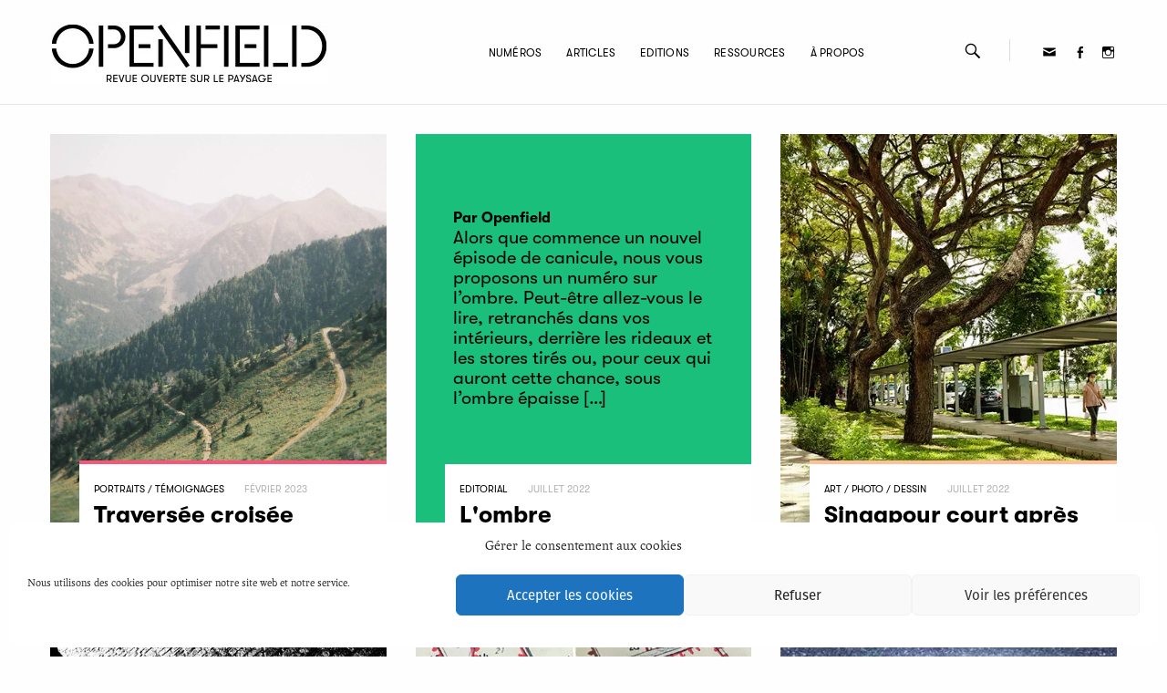

--- FILE ---
content_type: text/html; charset=UTF-8
request_url: https://www.revue-openfield.net/articles/page/4/
body_size: 23102
content:
<!DOCTYPE html>
<html lang="fr-FR">
<head>
<meta charset="UTF-8">
<meta name="viewport" content="width=device-width, initial-scale=1">
<link rel="profile" href="http://gmpg.org/xfn/11">

<title>Articles &#8211; Page 4 &#8211; Openfield</title>
<meta name='robots' content='max-image-preview:large' />
<link rel="alternate" type="application/rss+xml" title="Openfield &raquo; Flux" href="https://www.revue-openfield.net/feed/" />
<link rel="alternate" type="application/rss+xml" title="Openfield &raquo; Flux des commentaires" href="https://www.revue-openfield.net/comments/feed/" />
<style id='wp-img-auto-sizes-contain-inline-css' type='text/css'>
img:is([sizes=auto i],[sizes^="auto," i]){contain-intrinsic-size:3000px 1500px}
/*# sourceURL=wp-img-auto-sizes-contain-inline-css */
</style>
<link rel='stylesheet' id='berocket_mm_quantity_style-css' href='https://www.revue-openfield.net/wp-content/plugins/minmax-quantity-for-woocommerce/css/shop.css?ver=1.3.8.3' type='text/css' media='all' />
<link rel='stylesheet' id='wcmultishipping-checkout-pickup-points-block-css' href='https://www.revue-openfield.net/wp-content/plugins/wc-multishipping/inc/woocommerce_block/style-index.css?ver=0.1.0' type='text/css' media='all' />
<link rel='stylesheet' id='wcmultishipping-blocks-integration-css' href='https://www.revue-openfield.net/wp-content/plugins/wc-multishipping/inc/woocommerce_block/style-index.css?ver=0.1.0' type='text/css' media='all' />
<link rel='stylesheet' id='genericons-css' href='https://www.revue-openfield.net/wp-content/plugins/menu-icons/vendor/codeinwp/icon-picker/css/types/genericons.min.css?ver=3.4' type='text/css' media='all' />
<link rel='stylesheet' id='menu-icons-extra-css' href='https://www.revue-openfield.net/wp-content/plugins/menu-icons/css/extra.min.css?ver=0.13.20' type='text/css' media='all' />
<style id='wp-emoji-styles-inline-css' type='text/css'>

	img.wp-smiley, img.emoji {
		display: inline !important;
		border: none !important;
		box-shadow: none !important;
		height: 1em !important;
		width: 1em !important;
		margin: 0 0.07em !important;
		vertical-align: -0.1em !important;
		background: none !important;
		padding: 0 !important;
	}
/*# sourceURL=wp-emoji-styles-inline-css */
</style>
<style id='wp-block-library-inline-css' type='text/css'>
:root{--wp-block-synced-color:#7a00df;--wp-block-synced-color--rgb:122,0,223;--wp-bound-block-color:var(--wp-block-synced-color);--wp-editor-canvas-background:#ddd;--wp-admin-theme-color:#007cba;--wp-admin-theme-color--rgb:0,124,186;--wp-admin-theme-color-darker-10:#006ba1;--wp-admin-theme-color-darker-10--rgb:0,107,160.5;--wp-admin-theme-color-darker-20:#005a87;--wp-admin-theme-color-darker-20--rgb:0,90,135;--wp-admin-border-width-focus:2px}@media (min-resolution:192dpi){:root{--wp-admin-border-width-focus:1.5px}}.wp-element-button{cursor:pointer}:root .has-very-light-gray-background-color{background-color:#eee}:root .has-very-dark-gray-background-color{background-color:#313131}:root .has-very-light-gray-color{color:#eee}:root .has-very-dark-gray-color{color:#313131}:root .has-vivid-green-cyan-to-vivid-cyan-blue-gradient-background{background:linear-gradient(135deg,#00d084,#0693e3)}:root .has-purple-crush-gradient-background{background:linear-gradient(135deg,#34e2e4,#4721fb 50%,#ab1dfe)}:root .has-hazy-dawn-gradient-background{background:linear-gradient(135deg,#faaca8,#dad0ec)}:root .has-subdued-olive-gradient-background{background:linear-gradient(135deg,#fafae1,#67a671)}:root .has-atomic-cream-gradient-background{background:linear-gradient(135deg,#fdd79a,#004a59)}:root .has-nightshade-gradient-background{background:linear-gradient(135deg,#330968,#31cdcf)}:root .has-midnight-gradient-background{background:linear-gradient(135deg,#020381,#2874fc)}:root{--wp--preset--font-size--normal:16px;--wp--preset--font-size--huge:42px}.has-regular-font-size{font-size:1em}.has-larger-font-size{font-size:2.625em}.has-normal-font-size{font-size:var(--wp--preset--font-size--normal)}.has-huge-font-size{font-size:var(--wp--preset--font-size--huge)}.has-text-align-center{text-align:center}.has-text-align-left{text-align:left}.has-text-align-right{text-align:right}.has-fit-text{white-space:nowrap!important}#end-resizable-editor-section{display:none}.aligncenter{clear:both}.items-justified-left{justify-content:flex-start}.items-justified-center{justify-content:center}.items-justified-right{justify-content:flex-end}.items-justified-space-between{justify-content:space-between}.screen-reader-text{border:0;clip-path:inset(50%);height:1px;margin:-1px;overflow:hidden;padding:0;position:absolute;width:1px;word-wrap:normal!important}.screen-reader-text:focus{background-color:#ddd;clip-path:none;color:#444;display:block;font-size:1em;height:auto;left:5px;line-height:normal;padding:15px 23px 14px;text-decoration:none;top:5px;width:auto;z-index:100000}html :where(.has-border-color){border-style:solid}html :where([style*=border-top-color]){border-top-style:solid}html :where([style*=border-right-color]){border-right-style:solid}html :where([style*=border-bottom-color]){border-bottom-style:solid}html :where([style*=border-left-color]){border-left-style:solid}html :where([style*=border-width]){border-style:solid}html :where([style*=border-top-width]){border-top-style:solid}html :where([style*=border-right-width]){border-right-style:solid}html :where([style*=border-bottom-width]){border-bottom-style:solid}html :where([style*=border-left-width]){border-left-style:solid}html :where(img[class*=wp-image-]){height:auto;max-width:100%}:where(figure){margin:0 0 1em}html :where(.is-position-sticky){--wp-admin--admin-bar--position-offset:var(--wp-admin--admin-bar--height,0px)}@media screen and (max-width:600px){html :where(.is-position-sticky){--wp-admin--admin-bar--position-offset:0px}}

/*# sourceURL=wp-block-library-inline-css */
</style><link rel='stylesheet' id='wc-blocks-style-css' href='https://www.revue-openfield.net/wp-content/plugins/woocommerce/assets/client/blocks/wc-blocks.css?ver=wc-10.4.3' type='text/css' media='all' />
<style id='global-styles-inline-css' type='text/css'>
:root{--wp--preset--aspect-ratio--square: 1;--wp--preset--aspect-ratio--4-3: 4/3;--wp--preset--aspect-ratio--3-4: 3/4;--wp--preset--aspect-ratio--3-2: 3/2;--wp--preset--aspect-ratio--2-3: 2/3;--wp--preset--aspect-ratio--16-9: 16/9;--wp--preset--aspect-ratio--9-16: 9/16;--wp--preset--color--black: #000000;--wp--preset--color--cyan-bluish-gray: #abb8c3;--wp--preset--color--white: #ffffff;--wp--preset--color--pale-pink: #f78da7;--wp--preset--color--vivid-red: #cf2e2e;--wp--preset--color--luminous-vivid-orange: #ff6900;--wp--preset--color--luminous-vivid-amber: #fcb900;--wp--preset--color--light-green-cyan: #7bdcb5;--wp--preset--color--vivid-green-cyan: #00d084;--wp--preset--color--pale-cyan-blue: #8ed1fc;--wp--preset--color--vivid-cyan-blue: #0693e3;--wp--preset--color--vivid-purple: #9b51e0;--wp--preset--gradient--vivid-cyan-blue-to-vivid-purple: linear-gradient(135deg,rgb(6,147,227) 0%,rgb(155,81,224) 100%);--wp--preset--gradient--light-green-cyan-to-vivid-green-cyan: linear-gradient(135deg,rgb(122,220,180) 0%,rgb(0,208,130) 100%);--wp--preset--gradient--luminous-vivid-amber-to-luminous-vivid-orange: linear-gradient(135deg,rgb(252,185,0) 0%,rgb(255,105,0) 100%);--wp--preset--gradient--luminous-vivid-orange-to-vivid-red: linear-gradient(135deg,rgb(255,105,0) 0%,rgb(207,46,46) 100%);--wp--preset--gradient--very-light-gray-to-cyan-bluish-gray: linear-gradient(135deg,rgb(238,238,238) 0%,rgb(169,184,195) 100%);--wp--preset--gradient--cool-to-warm-spectrum: linear-gradient(135deg,rgb(74,234,220) 0%,rgb(151,120,209) 20%,rgb(207,42,186) 40%,rgb(238,44,130) 60%,rgb(251,105,98) 80%,rgb(254,248,76) 100%);--wp--preset--gradient--blush-light-purple: linear-gradient(135deg,rgb(255,206,236) 0%,rgb(152,150,240) 100%);--wp--preset--gradient--blush-bordeaux: linear-gradient(135deg,rgb(254,205,165) 0%,rgb(254,45,45) 50%,rgb(107,0,62) 100%);--wp--preset--gradient--luminous-dusk: linear-gradient(135deg,rgb(255,203,112) 0%,rgb(199,81,192) 50%,rgb(65,88,208) 100%);--wp--preset--gradient--pale-ocean: linear-gradient(135deg,rgb(255,245,203) 0%,rgb(182,227,212) 50%,rgb(51,167,181) 100%);--wp--preset--gradient--electric-grass: linear-gradient(135deg,rgb(202,248,128) 0%,rgb(113,206,126) 100%);--wp--preset--gradient--midnight: linear-gradient(135deg,rgb(2,3,129) 0%,rgb(40,116,252) 100%);--wp--preset--font-size--small: 13px;--wp--preset--font-size--medium: 20px;--wp--preset--font-size--large: 36px;--wp--preset--font-size--x-large: 42px;--wp--preset--spacing--20: 0.44rem;--wp--preset--spacing--30: 0.67rem;--wp--preset--spacing--40: 1rem;--wp--preset--spacing--50: 1.5rem;--wp--preset--spacing--60: 2.25rem;--wp--preset--spacing--70: 3.38rem;--wp--preset--spacing--80: 5.06rem;--wp--preset--shadow--natural: 6px 6px 9px rgba(0, 0, 0, 0.2);--wp--preset--shadow--deep: 12px 12px 50px rgba(0, 0, 0, 0.4);--wp--preset--shadow--sharp: 6px 6px 0px rgba(0, 0, 0, 0.2);--wp--preset--shadow--outlined: 6px 6px 0px -3px rgb(255, 255, 255), 6px 6px rgb(0, 0, 0);--wp--preset--shadow--crisp: 6px 6px 0px rgb(0, 0, 0);}:where(.is-layout-flex){gap: 0.5em;}:where(.is-layout-grid){gap: 0.5em;}body .is-layout-flex{display: flex;}.is-layout-flex{flex-wrap: wrap;align-items: center;}.is-layout-flex > :is(*, div){margin: 0;}body .is-layout-grid{display: grid;}.is-layout-grid > :is(*, div){margin: 0;}:where(.wp-block-columns.is-layout-flex){gap: 2em;}:where(.wp-block-columns.is-layout-grid){gap: 2em;}:where(.wp-block-post-template.is-layout-flex){gap: 1.25em;}:where(.wp-block-post-template.is-layout-grid){gap: 1.25em;}.has-black-color{color: var(--wp--preset--color--black) !important;}.has-cyan-bluish-gray-color{color: var(--wp--preset--color--cyan-bluish-gray) !important;}.has-white-color{color: var(--wp--preset--color--white) !important;}.has-pale-pink-color{color: var(--wp--preset--color--pale-pink) !important;}.has-vivid-red-color{color: var(--wp--preset--color--vivid-red) !important;}.has-luminous-vivid-orange-color{color: var(--wp--preset--color--luminous-vivid-orange) !important;}.has-luminous-vivid-amber-color{color: var(--wp--preset--color--luminous-vivid-amber) !important;}.has-light-green-cyan-color{color: var(--wp--preset--color--light-green-cyan) !important;}.has-vivid-green-cyan-color{color: var(--wp--preset--color--vivid-green-cyan) !important;}.has-pale-cyan-blue-color{color: var(--wp--preset--color--pale-cyan-blue) !important;}.has-vivid-cyan-blue-color{color: var(--wp--preset--color--vivid-cyan-blue) !important;}.has-vivid-purple-color{color: var(--wp--preset--color--vivid-purple) !important;}.has-black-background-color{background-color: var(--wp--preset--color--black) !important;}.has-cyan-bluish-gray-background-color{background-color: var(--wp--preset--color--cyan-bluish-gray) !important;}.has-white-background-color{background-color: var(--wp--preset--color--white) !important;}.has-pale-pink-background-color{background-color: var(--wp--preset--color--pale-pink) !important;}.has-vivid-red-background-color{background-color: var(--wp--preset--color--vivid-red) !important;}.has-luminous-vivid-orange-background-color{background-color: var(--wp--preset--color--luminous-vivid-orange) !important;}.has-luminous-vivid-amber-background-color{background-color: var(--wp--preset--color--luminous-vivid-amber) !important;}.has-light-green-cyan-background-color{background-color: var(--wp--preset--color--light-green-cyan) !important;}.has-vivid-green-cyan-background-color{background-color: var(--wp--preset--color--vivid-green-cyan) !important;}.has-pale-cyan-blue-background-color{background-color: var(--wp--preset--color--pale-cyan-blue) !important;}.has-vivid-cyan-blue-background-color{background-color: var(--wp--preset--color--vivid-cyan-blue) !important;}.has-vivid-purple-background-color{background-color: var(--wp--preset--color--vivid-purple) !important;}.has-black-border-color{border-color: var(--wp--preset--color--black) !important;}.has-cyan-bluish-gray-border-color{border-color: var(--wp--preset--color--cyan-bluish-gray) !important;}.has-white-border-color{border-color: var(--wp--preset--color--white) !important;}.has-pale-pink-border-color{border-color: var(--wp--preset--color--pale-pink) !important;}.has-vivid-red-border-color{border-color: var(--wp--preset--color--vivid-red) !important;}.has-luminous-vivid-orange-border-color{border-color: var(--wp--preset--color--luminous-vivid-orange) !important;}.has-luminous-vivid-amber-border-color{border-color: var(--wp--preset--color--luminous-vivid-amber) !important;}.has-light-green-cyan-border-color{border-color: var(--wp--preset--color--light-green-cyan) !important;}.has-vivid-green-cyan-border-color{border-color: var(--wp--preset--color--vivid-green-cyan) !important;}.has-pale-cyan-blue-border-color{border-color: var(--wp--preset--color--pale-cyan-blue) !important;}.has-vivid-cyan-blue-border-color{border-color: var(--wp--preset--color--vivid-cyan-blue) !important;}.has-vivid-purple-border-color{border-color: var(--wp--preset--color--vivid-purple) !important;}.has-vivid-cyan-blue-to-vivid-purple-gradient-background{background: var(--wp--preset--gradient--vivid-cyan-blue-to-vivid-purple) !important;}.has-light-green-cyan-to-vivid-green-cyan-gradient-background{background: var(--wp--preset--gradient--light-green-cyan-to-vivid-green-cyan) !important;}.has-luminous-vivid-amber-to-luminous-vivid-orange-gradient-background{background: var(--wp--preset--gradient--luminous-vivid-amber-to-luminous-vivid-orange) !important;}.has-luminous-vivid-orange-to-vivid-red-gradient-background{background: var(--wp--preset--gradient--luminous-vivid-orange-to-vivid-red) !important;}.has-very-light-gray-to-cyan-bluish-gray-gradient-background{background: var(--wp--preset--gradient--very-light-gray-to-cyan-bluish-gray) !important;}.has-cool-to-warm-spectrum-gradient-background{background: var(--wp--preset--gradient--cool-to-warm-spectrum) !important;}.has-blush-light-purple-gradient-background{background: var(--wp--preset--gradient--blush-light-purple) !important;}.has-blush-bordeaux-gradient-background{background: var(--wp--preset--gradient--blush-bordeaux) !important;}.has-luminous-dusk-gradient-background{background: var(--wp--preset--gradient--luminous-dusk) !important;}.has-pale-ocean-gradient-background{background: var(--wp--preset--gradient--pale-ocean) !important;}.has-electric-grass-gradient-background{background: var(--wp--preset--gradient--electric-grass) !important;}.has-midnight-gradient-background{background: var(--wp--preset--gradient--midnight) !important;}.has-small-font-size{font-size: var(--wp--preset--font-size--small) !important;}.has-medium-font-size{font-size: var(--wp--preset--font-size--medium) !important;}.has-large-font-size{font-size: var(--wp--preset--font-size--large) !important;}.has-x-large-font-size{font-size: var(--wp--preset--font-size--x-large) !important;}
/*# sourceURL=global-styles-inline-css */
</style>

<style id='classic-theme-styles-inline-css' type='text/css'>
/*! This file is auto-generated */
.wp-block-button__link{color:#fff;background-color:#32373c;border-radius:9999px;box-shadow:none;text-decoration:none;padding:calc(.667em + 2px) calc(1.333em + 2px);font-size:1.125em}.wp-block-file__button{background:#32373c;color:#fff;text-decoration:none}
/*# sourceURL=/wp-includes/css/classic-themes.min.css */
</style>
<link rel='stylesheet' id='contact-form-7-css' href='https://www.revue-openfield.net/wp-content/plugins/contact-form-7/includes/css/styles.css?ver=6.1.4' type='text/css' media='all' />
<link rel='stylesheet' id='mediaelement-css' href='https://www.revue-openfield.net/wp-includes/js/mediaelement/mediaelementplayer-legacy.min.css?ver=4.2.17' type='text/css' media='all' />
<link rel='stylesheet' id='wp-mediaelement-css' href='https://www.revue-openfield.net/wp-includes/js/mediaelement/wp-mediaelement.min.css?ver=6.9' type='text/css' media='all' />
<link rel='stylesheet' id='fvp-frontend-css' href='https://www.revue-openfield.net/wp-content/plugins/featured-video-plus/styles/frontend.css?ver=2.3.3' type='text/css' media='all' />
<link rel='stylesheet' id='bwg_sumoselect-css' href='https://www.revue-openfield.net/wp-content/plugins/photo-gallery/css/sumoselect.min.css?ver=3.0.3' type='text/css' media='all' />
<link rel='stylesheet' id='bwg_font-awesome-css' href='https://www.revue-openfield.net/wp-content/plugins/photo-gallery/css/font-awesome/font-awesome.min.css?ver=4.6.3' type='text/css' media='all' />
<link rel='stylesheet' id='bwg_mCustomScrollbar-css' href='https://www.revue-openfield.net/wp-content/plugins/photo-gallery/css/jquery.mCustomScrollbar.min.css?ver=2.5.10' type='text/css' media='all' />
<link rel='stylesheet' id='bwg_googlefonts-css' href='https://fonts.googleapis.com/css?family=Ubuntu&#038;subset=greek,latin,greek-ext,vietnamese,cyrillic-ext,latin-ext,cyrillic' type='text/css' media='all' />
<link rel='stylesheet' id='bwg_frontend-css' href='https://www.revue-openfield.net/wp-content/plugins/photo-gallery/css/bwg_frontend.css?ver=2.5.10' type='text/css' media='all' />
<link rel='stylesheet' id='twenty20-css' href='https://www.revue-openfield.net/wp-content/plugins/twenty20/assets/css/twenty20.css?ver=2.0.4' type='text/css' media='all' />
<link rel='stylesheet' id='woocommerce-layout-css' href='https://www.revue-openfield.net/wp-content/plugins/woocommerce/assets/css/woocommerce-layout.css?ver=10.4.3' type='text/css' media='all' />
<link rel='stylesheet' id='woocommerce-smallscreen-css' href='https://www.revue-openfield.net/wp-content/plugins/woocommerce/assets/css/woocommerce-smallscreen.css?ver=10.4.3' type='text/css' media='only screen and (max-width: 768px)' />
<link rel='stylesheet' id='woocommerce-general-css' href='https://www.revue-openfield.net/wp-content/plugins/woocommerce/assets/css/woocommerce.css?ver=10.4.3' type='text/css' media='all' />
<style id='woocommerce-inline-inline-css' type='text/css'>
.woocommerce form .form-row .required { visibility: visible; }
/*# sourceURL=woocommerce-inline-inline-css */
</style>
<link rel='stylesheet' id='wpmt-css-frontend-css' href='https://www.revue-openfield.net/wp-content/plugins/wp-mailto-links/core/includes/assets/css/style.css?ver=240715-83059' type='text/css' media='all' />
<link rel='stylesheet' id='wpos-slick-style-css' href='https://www.revue-openfield.net/wp-content/plugins/wp-trending-post-slider-and-widget/assets/css/slick.css?ver=1.8.6' type='text/css' media='all' />
<link rel='stylesheet' id='wtpsw-public-style-css' href='https://www.revue-openfield.net/wp-content/plugins/wp-trending-post-slider-and-widget/assets/css/wtpsw-public.css?ver=1.8.6' type='text/css' media='all' />
<link rel='stylesheet' id='cmplz-general-css' href='https://www.revue-openfield.net/wp-content/plugins/complianz-gdpr/assets/css/cookieblocker.min.css?ver=1766018005' type='text/css' media='all' />
<link rel='stylesheet' id='grid-mag-font-fira-sans-css' href='https://www.revue-openfield.net/wp-content/themes/grid-magazine/fonts/fira-sans/stylesheet.css?ver=6.9' type='text/css' media='all' />
<link rel='stylesheet' id='grid-mag-style-css' href='https://www.revue-openfield.net/wp-content/themes/openfield/style.css?ver=6.9' type='text/css' media='all' />
<link rel='stylesheet' id='dflip-style-css' href='https://www.revue-openfield.net/wp-content/plugins/3d-flipbook-dflip-lite/assets/css/dflip.min.css?ver=2.4.20' type='text/css' media='all' />
<link rel='stylesheet' id='wpdreams-ajaxsearchpro-instances-css' href='https://www.revue-openfield.net/wp-content/uploads/asp_upload/style.instances-ho-is-po-no-da-au-co-au-ga-se-is.css?ver=Tl0FSr' type='text/css' media='all' />
<link rel='stylesheet' id='video-js-css' href='https://www.revue-openfield.net/wp-content/plugins/video-embed-thumbnail-generator/video-js/video-js.min.css?ver=7.11.4' type='text/css' media='all' />
<link rel='stylesheet' id='video-js-kg-skin-css' href='https://www.revue-openfield.net/wp-content/plugins/video-embed-thumbnail-generator/video-js/kg-video-js-skin.css?ver=4.10.5' type='text/css' media='all' />
<link rel='stylesheet' id='kgvid_video_styles-css' href='https://www.revue-openfield.net/wp-content/plugins/video-embed-thumbnail-generator/src/public/css/videopack-styles.css?ver=4.10.5' type='text/css' media='all' />
<link rel='stylesheet' id='grid-magazine-css' href='https://www.revue-openfield.net/wp-content/themes/grid-magazine/style.css?ver=6.9' type='text/css' media='all' />
<link rel='stylesheet' id='openfield-css' href='https://www.revue-openfield.net/wp-content/themes/openfield/css/openfield.css?ver=6.9' type='text/css' media='all' />
<script type="text/javascript" src="https://www.revue-openfield.net/wp-includes/js/jquery/jquery.min.js?ver=3.7.1" id="jquery-core-js"></script>
<script type="text/javascript" src="https://www.revue-openfield.net/wp-includes/js/jquery/jquery-migrate.min.js?ver=3.4.1" id="jquery-migrate-js"></script>
<script type="text/javascript" id="mediaelement-core-js-before">
/* <![CDATA[ */
var mejsL10n = {"language":"fr","strings":{"mejs.download-file":"T\u00e9l\u00e9charger le fichier","mejs.install-flash":"Vous utilisez un navigateur qui n\u2019a pas le lecteur Flash activ\u00e9 ou install\u00e9. Veuillez activer votre extension Flash ou t\u00e9l\u00e9charger la derni\u00e8re version \u00e0 partir de cette adresse\u00a0: https://get.adobe.com/flashplayer/","mejs.fullscreen":"Plein \u00e9cran","mejs.play":"Lecture","mejs.pause":"Pause","mejs.time-slider":"Curseur de temps","mejs.time-help-text":"Utilisez les fl\u00e8ches droite/gauche pour avancer d\u2019une seconde, haut/bas pour avancer de dix secondes.","mejs.live-broadcast":"\u00c9mission en direct","mejs.volume-help-text":"Utilisez les fl\u00e8ches haut/bas pour augmenter ou diminuer le volume.","mejs.unmute":"R\u00e9activer le son","mejs.mute":"Muet","mejs.volume-slider":"Curseur de volume","mejs.video-player":"Lecteur vid\u00e9o","mejs.audio-player":"Lecteur audio","mejs.captions-subtitles":"L\u00e9gendes/Sous-titres","mejs.captions-chapters":"Chapitres","mejs.none":"Aucun","mejs.afrikaans":"Afrikaans","mejs.albanian":"Albanais","mejs.arabic":"Arabe","mejs.belarusian":"Bi\u00e9lorusse","mejs.bulgarian":"Bulgare","mejs.catalan":"Catalan","mejs.chinese":"Chinois","mejs.chinese-simplified":"Chinois (simplifi\u00e9)","mejs.chinese-traditional":"Chinois (traditionnel)","mejs.croatian":"Croate","mejs.czech":"Tch\u00e8que","mejs.danish":"Danois","mejs.dutch":"N\u00e9erlandais","mejs.english":"Anglais","mejs.estonian":"Estonien","mejs.filipino":"Filipino","mejs.finnish":"Finnois","mejs.french":"Fran\u00e7ais","mejs.galician":"Galicien","mejs.german":"Allemand","mejs.greek":"Grec","mejs.haitian-creole":"Cr\u00e9ole ha\u00eftien","mejs.hebrew":"H\u00e9breu","mejs.hindi":"Hindi","mejs.hungarian":"Hongrois","mejs.icelandic":"Islandais","mejs.indonesian":"Indon\u00e9sien","mejs.irish":"Irlandais","mejs.italian":"Italien","mejs.japanese":"Japonais","mejs.korean":"Cor\u00e9en","mejs.latvian":"Letton","mejs.lithuanian":"Lituanien","mejs.macedonian":"Mac\u00e9donien","mejs.malay":"Malais","mejs.maltese":"Maltais","mejs.norwegian":"Norv\u00e9gien","mejs.persian":"Perse","mejs.polish":"Polonais","mejs.portuguese":"Portugais","mejs.romanian":"Roumain","mejs.russian":"Russe","mejs.serbian":"Serbe","mejs.slovak":"Slovaque","mejs.slovenian":"Slov\u00e9nien","mejs.spanish":"Espagnol","mejs.swahili":"Swahili","mejs.swedish":"Su\u00e9dois","mejs.tagalog":"Tagalog","mejs.thai":"Thai","mejs.turkish":"Turc","mejs.ukrainian":"Ukrainien","mejs.vietnamese":"Vietnamien","mejs.welsh":"Ga\u00e9lique","mejs.yiddish":"Yiddish"}};
//# sourceURL=mediaelement-core-js-before
/* ]]> */
</script>
<script type="text/javascript" src="https://www.revue-openfield.net/wp-includes/js/mediaelement/mediaelement-and-player.min.js?ver=4.2.17" id="mediaelement-core-js"></script>
<script type="text/javascript" src="https://www.revue-openfield.net/wp-includes/js/mediaelement/mediaelement-migrate.min.js?ver=6.9" id="mediaelement-migrate-js"></script>
<script type="text/javascript" id="mediaelement-js-extra">
/* <![CDATA[ */
var _wpmejsSettings = {"pluginPath":"/wp-includes/js/mediaelement/","classPrefix":"mejs-","stretching":"responsive","audioShortcodeLibrary":"mediaelement","videoShortcodeLibrary":"mediaelement"};
//# sourceURL=mediaelement-js-extra
/* ]]> */
</script>
<script type="text/javascript" src="https://www.revue-openfield.net/wp-includes/js/mediaelement/wp-mediaelement.min.js?ver=6.9" id="wp-mediaelement-js"></script>
<script type="text/javascript" src="https://www.revue-openfield.net/wp-content/plugins/featured-video-plus/js/jquery.fitvids.min.js?ver=master-2015-08" id="jquery.fitvids-js"></script>
<script type="text/javascript" id="fvp-frontend-js-extra">
/* <![CDATA[ */
var fvpdata = {"ajaxurl":"https://www.revue-openfield.net/wp-admin/admin-ajax.php","nonce":"b14720eaed","fitvids":"1","dynamic":"1","overlay":"","opacity":"0.75","color":"b","width":"640"};
//# sourceURL=fvp-frontend-js-extra
/* ]]> */
</script>
<script type="text/javascript" src="https://www.revue-openfield.net/wp-content/plugins/featured-video-plus/js/frontend.min.js?ver=2.3.3" id="fvp-frontend-js"></script>
<script type="text/javascript" src="https://www.revue-openfield.net/wp-content/plugins/minmax-quantity-for-woocommerce/js/frontend.js?ver=6.9" id="berocket-front-cart-js-js"></script>
<script type="text/javascript" src="https://www.revue-openfield.net/wp-content/plugins/woocommerce/assets/js/jquery-blockui/jquery.blockUI.min.js?ver=2.7.0-wc.10.4.3" id="wc-jquery-blockui-js" defer="defer" data-wp-strategy="defer"></script>
<script type="text/javascript" id="wc-add-to-cart-js-extra">
/* <![CDATA[ */
var wc_add_to_cart_params = {"ajax_url":"/wp-admin/admin-ajax.php","wc_ajax_url":"/?wc-ajax=%%endpoint%%","i18n_view_cart":"Voir le panier","cart_url":"https://www.revue-openfield.net/panier/","is_cart":"","cart_redirect_after_add":"no"};
//# sourceURL=wc-add-to-cart-js-extra
/* ]]> */
</script>
<script type="text/javascript" src="https://www.revue-openfield.net/wp-content/plugins/woocommerce/assets/js/frontend/add-to-cart.min.js?ver=10.4.3" id="wc-add-to-cart-js" defer="defer" data-wp-strategy="defer"></script>
<script type="text/javascript" src="https://www.revue-openfield.net/wp-content/plugins/woocommerce/assets/js/js-cookie/js.cookie.min.js?ver=2.1.4-wc.10.4.3" id="wc-js-cookie-js" defer="defer" data-wp-strategy="defer"></script>
<script type="text/javascript" id="woocommerce-js-extra">
/* <![CDATA[ */
var woocommerce_params = {"ajax_url":"/wp-admin/admin-ajax.php","wc_ajax_url":"/?wc-ajax=%%endpoint%%","i18n_password_show":"Afficher le mot de passe","i18n_password_hide":"Masquer le mot de passe"};
//# sourceURL=woocommerce-js-extra
/* ]]> */
</script>
<script type="text/javascript" src="https://www.revue-openfield.net/wp-content/plugins/woocommerce/assets/js/frontend/woocommerce.min.js?ver=10.4.3" id="woocommerce-js" defer="defer" data-wp-strategy="defer"></script>
<script type="text/javascript" src="https://www.revue-openfield.net/wp-content/plugins/wp-mailto-links/core/includes/assets/js/custom.js?ver=240715-83059" id="wpmt-js-frontend-js"></script>
<script type="text/javascript" src="https://www.revue-openfield.net/wp-content/themes/openfield/js/openfield.js?ver=6.9" id="openfield-js"></script>
<link rel="https://api.w.org/" href="https://www.revue-openfield.net/wp-json/" /><link rel="EditURI" type="application/rsd+xml" title="RSD" href="https://www.revue-openfield.net/xmlrpc.php?rsd" />
<meta name="generator" content="WordPress 6.9" />
<meta name="generator" content="WooCommerce 10.4.3" />
<style></style>	<style>
		.class_gwp_my_template_file {
			cursor:help;
		}
	</style>
				<style>.cmplz-hidden {
					display: none !important;
				}</style>	<noscript><style>.woocommerce-product-gallery{ opacity: 1 !important; }</style></noscript>
	
<!-- Matomo -->
<script data-service="matomo" data-category="statistics" type="text/plain">
  var _paq = window._paq || [];
  /* tracker methods like "setCustomDimension" should be called before "trackPageView" */
  _paq.push(['trackPageView']);
  _paq.push(['enableLinkTracking']);
  (function() {
    var u="//stats.mariusjammes.fr/";
    _paq.push(['setTrackerUrl', u+'matomo.php']);
    _paq.push(['setSiteId', '2']);
    var d=document, g=d.createElement('script'), s=d.getElementsByTagName('script')[0];
    g.type='text/javascript'; g.async=true; g.defer=true; g.src=u+'matomo.js'; s.parentNode.insertBefore(g,s);
  })();
</script>
<!-- End Matomo Code -->			<link rel="preload" href="https://www.revue-openfield.net/wp-content/plugins/ajax-search-pro/css/fonts/icons/icons2.woff2" as="font" crossorigin="anonymous" />
            			<style>
                .asp_m{height: 0;}            </style>
			            				<link rel="preconnect" href="https://fonts.gstatic.com" crossorigin />
				<link rel="preload" as="style" href="//fonts.googleapis.com/css?family=Lato:300|Lato:400|Lato:700|Open+Sans:300|Open+Sans:400|Open+Sans:700&display=swap" />
				<link rel="stylesheet" href="//fonts.googleapis.com/css?family=Lato:300|Lato:400|Lato:700|Open+Sans:300|Open+Sans:400|Open+Sans:700&display=swap" media="all" />
				<link rel="icon" href="https://www.revue-openfield.net/wp-content/uploads/2018/11/o.png" sizes="32x32" />
<link rel="icon" href="https://www.revue-openfield.net/wp-content/uploads/2018/11/o.png" sizes="192x192" />
<link rel="apple-touch-icon" href="https://www.revue-openfield.net/wp-content/uploads/2018/11/o.png" />
<meta name="msapplication-TileImage" content="https://www.revue-openfield.net/wp-content/uploads/2018/11/o.png" />
		<style type="text/css" id="wp-custom-css">
			/* Carousel custom rules */

#error {
	display: none;
}

.excerpt-thumbnail {
	height: 300px;
	padding-top: 10px !important;
	color: black;
	font-size: 1.5em !important;
}

.rpc-post-image {
	background-color: #1abf7b;
}

#carousel-7955 .cat-numero .rpc-post-image {
	border-bottom-color: #1abf7b;
}

#carousel-7955 .cat-art-photo-dessin .rpc-post-image {
	border-bottom-color: rgb(255, 191, 153);
}

#carousel-7955 .cat-botanique .rpc-post-image {
	border-bottom-color: rgb(157, 196, 116);
}

#carousel-7955 .cat-essai-recherche .rpc-post-image {
	border-bottom-color: rgb(255, 228, 0);
}

#carousel-7955 .cat-interviews .rpc-post-image {
	border-bottom-color: rgb(255, 92, 87);
}

#carousel-7955 .cat-projet .rpc-post-image {
	border-bottom-color: rgb(17, 213, 227);
}

#carousel-7955 .cat-recits-histoires .rpc-post-image {
	border-bottom-color: rgb(44, 167, 156);
}

#carousel-7955 .cat-portraits .rpc-post-image {
	border-bottom-color: rgb(251, 84, 123);
}

#carousel-7955 .cat-point-de-vue-opinion .rpc-post-image {
	border-bottom-color: rgb(59, 100, 196);
}

/* Featured Video Plus */

.fvp-overlay .fvp-actionicon, .fvp-dynamic .fvp-actionicon {
	display: block;
	background-image: url('/wp-content/plugins/featured-video-plus/img/playicon.png');
}

.en_parallele_accueil_widget p.c2a {
	padding-top: 0;
}

/* JBZ CSS */

article header.entry-header p.post-meta.nom-auteur-jbz strong {
	font-size: 12px !important;
	text-transform: none;
	margin-top: 2px;
}

.blog:not(.paged) main>.post.has-post-thumbnail .entry-content p strong small, .blog:not(.paged) main>.post .entry-content p strong small {
	display: none;
}
	
article a.entry-content:hover{
	text-decoration: none !important;
	}
	.soustitre.jbz {
		display: none;
	}

@media screen and (max-width:768px) {
.single-post main .entry-header h1{font-size:30px;}
	.single-post main .entry-header p.soustitre{font-size:30px;}
.single-post main .entry-header p{font-size:20px}
	
	.en_parallele_accueil_widget  .blog main > .post > header {
		height:8em !important
	}
	.jbz-contribution .blog main {
    grid-auto-rows: 140px !important;
}
}

@media screen and (min-width: 1180px) {
    .en_parallele_accueil_widget .blog:not(.paged) main > .post.has-post-thumbnail:first-of-type, .en_parallele_accueil_widget .blog:not(.paged) main > .post:first-of-type {
        height: 400px;
        grid-column: span 4;

    }
	    .en_parallele_accueil_widget .blog:not(.paged) main > .post.has-post-thumbnail:nth-of-type(2), .en_parallele_accueil_widget .blog:not(.paged) main > .post:nth-of-type(2) {
        height: 400px;
        grid-column: span 4;
    }
	
		    .en_parallele_accueil_widget .blog:not(.paged) main > .post.has-post-thumbnail:nth-of-type(3), .en_parallele_accueil_widget .blog:not(.paged) main > .post:nth-of-type(3) {
        height: 400px;
        grid-column: span 4;
    }
	    .en_parallele_accueil_widget .blog main {
        grid-template-rows: 500px;
    }
	.en_parallele_accueil_widget .entry-content{
	        font-size: 1.25em !important;
		        height: 280px !important;
		height: calc(400px - 6.75em) !important;
}
	
	.en_parallele_accueil_widget h2.entry-title{
	      margin-top:0px !important;
}
	
}
@media screen and (min-width: 40em) {
    .blog main > .post.has-post-thumbnail header h2, .blog main > .post header h2 {
        margin: 0;
        font-size: 1.625em !important;
        line-height: 1.125 !important;
    }
}

.jbz-section{
	border-top:1px solid #e5e5e5;
	padding-top: 2em;
	border-bottom:1px solid #e5e5e5;
	padding-bottom: 2em;
}

.jbz-section span, .jbz-section h2.woocommerce-loop-product__title, .jbz-section .add_to_cart_button{
	display:none !important;
}

.jbz-section .woocommerce ul.products li.product{
	margin-bottom : 0px
}

.jbz-section .blog main > .post > header {
	height:auto !important;
	min-height:100px;
}

.jbz-contribution{
	border-top:1px solid #e5e5e5;
	padding-top: 2em;
	border-bottom:1px solid #e5e5e5;
	padding-bottom: 2em;
}

.contri-1{
	      grid-column: span 6 !important;
}
.contri-2{
	      grid-column: span 6 !important;
}

.jbz-contribution .blog main{
	font-family: 'GT-Walsheim', 'Helvetica Neu', 'Arial', 'Helvetica', sans-serif;
	grid-auto-rows : 80px;
}

.p-contri1{
	font-size:20px;
	margin-bottom : 15px !important;
}

.p-contri2{
	font-size:20px;
		margin-bottom : 15px !important;

}

.p-contri2 a{
text-decoration :underline;
	color:#000;

}		</style>
		<link rel='stylesheet' id='wc-stripe-blocks-checkout-style-css' href='https://www.revue-openfield.net/wp-content/plugins/woocommerce-gateway-stripe/build/upe-blocks.css?ver=5149cca93b0373758856' type='text/css' media='all' />
</head>

<body data-cmplz=1 class="blog paged paged-4 wp-theme-grid-magazine wp-child-theme-openfield theme-grid-magazine woocommerce-no-js metaslider-plugin group-blog hfeed">
<div id="page" class="site">
	<a class="skip-link screen-reader-text" href="#content">Skip to content</a>

	<header id="masthead" class="site-header" role="banner">
		<div class="page-wrapper">
			<div class="site-branding">
									<p class="site-title"><a href="https://www.revue-openfield.net/" rel="home"><img src="/wp-content/themes/openfield/images/openfield.png" alt="Openfield" width="305" height="68" /></a></p>
							</div><!-- .site-branding -->

			<nav id="site-navigation" class="main-navigation" role="navigation">
				<button class="menu-toggle menu-icons-wrap" aria-controls="primary-menu" aria-expanded="false">
					<i class="_icon genericon genericon-menu"></i>
					<span class="visuallyhidden">Menu</span>
				</button>
				<ul id="primary-menu"><li id="menu-item-5805" class="menu-item menu-item-type-post_type menu-item-object-page menu-item-has-children menu-item-5805"><a href="https://www.revue-openfield.net/numeros/">Numéros</a>
<ul class="sub-menu">
	<li id="menu-item-7416" class="menu-item menu-item-type-taxonomy menu-item-object-numero menu-item-7416"><a href="https://www.revue-openfield.net/numero/1-debuter/">N°1 • Débuter</a></li>
	<li id="menu-item-7419" class="menu-item menu-item-type-taxonomy menu-item-object-numero menu-item-7419"><a href="https://www.revue-openfield.net/numero/2-agriculture/">N°2 • Agriculture</a></li>
	<li id="menu-item-7420" class="menu-item menu-item-type-taxonomy menu-item-object-numero menu-item-7420"><a href="https://www.revue-openfield.net/numero/3-participer/">N°3 • Participer</a></li>
	<li id="menu-item-7421" class="menu-item menu-item-type-taxonomy menu-item-object-numero menu-item-7421"><a href="https://www.revue-openfield.net/numero/4-jouer/">N°4 • Jouer</a></li>
	<li id="menu-item-7422" class="menu-item menu-item-type-taxonomy menu-item-object-numero menu-item-7422"><a href="https://www.revue-openfield.net/numero/5-geopolitique/">N°5 • Géopolitique</a></li>
	<li id="menu-item-7423" class="menu-item menu-item-type-taxonomy menu-item-object-numero menu-item-7423"><a href="https://www.revue-openfield.net/numero/6-ecologie/">N°6 • Écologie</a></li>
	<li id="menu-item-7424" class="menu-item menu-item-type-taxonomy menu-item-object-numero menu-item-7424"><a href="https://www.revue-openfield.net/numero/7-animal/">N°7 • Animal</a></li>
	<li id="menu-item-7425" class="menu-item menu-item-type-taxonomy menu-item-object-numero menu-item-7425"><a href="https://www.revue-openfield.net/numero/8-l-image/">N°8 • L’image</a></li>
	<li id="menu-item-7426" class="menu-item menu-item-type-taxonomy menu-item-object-numero menu-item-7426"><a href="https://www.revue-openfield.net/numero/9-transition/">N°9 • Transition</a></li>
	<li id="menu-item-7417" class="menu-item menu-item-type-taxonomy menu-item-object-numero menu-item-7417"><a href="https://www.revue-openfield.net/numero/10-le-temps/">N°10 • Le temps</a></li>
	<li id="menu-item-7418" class="menu-item menu-item-type-taxonomy menu-item-object-numero menu-item-7418"><a href="https://www.revue-openfield.net/numero/11-le-sol/">N°11 • Le sol</a></li>
	<li id="menu-item-8237" class="menu-item menu-item-type-taxonomy menu-item-object-numero menu-item-8237"><a href="https://www.revue-openfield.net/numero/12-europe/">N°12 • L&rsquo;Europe</a></li>
	<li id="menu-item-9256" class="menu-item menu-item-type-taxonomy menu-item-object-numero menu-item-9256"><a href="https://www.revue-openfield.net/numero/13-corps/">N°13 • Le corps</a></li>
	<li id="menu-item-10493" class="menu-item menu-item-type-taxonomy menu-item-object-numero menu-item-10493"><a href="https://www.revue-openfield.net/numero/14-diversite/">N°14 • Diversité</a></li>
	<li id="menu-item-11402" class="menu-item menu-item-type-taxonomy menu-item-object-numero menu-item-11402"><a href="https://www.revue-openfield.net/numero/15-eau/">N°15 • Eau</a></li>
	<li id="menu-item-12938" class="menu-item menu-item-type-taxonomy menu-item-object-numero menu-item-12938"><a href="https://www.revue-openfield.net/numero/16-climat/">N°16 • Climat</a></li>
	<li id="menu-item-13596" class="menu-item menu-item-type-taxonomy menu-item-object-numero menu-item-13596"><a href="https://www.revue-openfield.net/numero/17-planter/">N°17 • Planter</a></li>
	<li id="menu-item-13971" class="menu-item menu-item-type-taxonomy menu-item-object-numero menu-item-13971"><a href="https://www.revue-openfield.net/numero/18-nourrir/">N°18 • Nourrir</a></li>
	<li id="menu-item-14466" class="menu-item menu-item-type-taxonomy menu-item-object-numero menu-item-14466"><a href="https://www.revue-openfield.net/numero/19-ombre/">N°19 • L&rsquo;ombre</a></li>
	<li id="menu-item-14903" class="menu-item menu-item-type-taxonomy menu-item-object-numero menu-item-14903"><a href="https://www.revue-openfield.net/numero/20-itineraires/">N°20 • Itinéraires</a></li>
	<li id="menu-item-15219" class="menu-item menu-item-type-taxonomy menu-item-object-numero menu-item-15219"><a href="https://www.revue-openfield.net/numero/21-memoire/">N°21 • Mémoire</a></li>
	<li id="menu-item-15220" class="menu-item menu-item-type-taxonomy menu-item-object-numero menu-item-15220"><a href="https://www.revue-openfield.net/numero/22-loi/">N°22 • La loi</a></li>
	<li id="menu-item-16552" class="menu-item menu-item-type-taxonomy menu-item-object-numero menu-item-16552"><a href="https://www.revue-openfield.net/numero/23-relief/">N°23 • Relief</a></li>
</ul>
</li>
<li id="menu-item-7390" class="menu-item menu-item-type-post_type menu-item-object-page current-menu-item page_item page-item-7388 current_page_item current_page_parent menu-item-has-children menu-item-7390"><a href="https://www.revue-openfield.net/articles/" aria-current="page">Articles</a>
<ul class="sub-menu">
	<li id="menu-item-7345" class="menu-item menu-item-type-taxonomy menu-item-object-category menu-item-7345"><a href="https://www.revue-openfield.net/category/projet/">Projets / Etudes</a></li>
	<li id="menu-item-7346" class="menu-item menu-item-type-taxonomy menu-item-object-category menu-item-7346"><a href="https://www.revue-openfield.net/category/art-photo-dessin/">Art / Photo / Dessin</a></li>
	<li id="menu-item-7348" class="menu-item menu-item-type-taxonomy menu-item-object-category menu-item-7348"><a href="https://www.revue-openfield.net/category/interviews/">Entretiens / Rencontres</a></li>
	<li id="menu-item-7350" class="menu-item menu-item-type-taxonomy menu-item-object-category menu-item-7350"><a href="https://www.revue-openfield.net/category/point-de-vue-opinion/">Points de vue / Opinions</a></li>
	<li id="menu-item-7352" class="menu-item menu-item-type-taxonomy menu-item-object-category menu-item-7352"><a href="https://www.revue-openfield.net/category/recits-histoires/">Récits / Histoires</a></li>
	<li id="menu-item-7347" class="menu-item menu-item-type-taxonomy menu-item-object-category menu-item-7347"><a href="https://www.revue-openfield.net/category/botanique/">Botanique / Jardin</a></li>
	<li id="menu-item-7349" class="menu-item menu-item-type-taxonomy menu-item-object-category menu-item-7349"><a href="https://www.revue-openfield.net/category/essai-recherche/">Essais / Recherches</a></li>
	<li id="menu-item-7351" class="menu-item menu-item-type-taxonomy menu-item-object-category menu-item-7351"><a href="https://www.revue-openfield.net/category/portraits/">Portraits / Témoignages</a></li>
</ul>
</li>
<li id="menu-item-9163" class="menu-item menu-item-type-post_type menu-item-object-page menu-item-has-children menu-item-9163"><a href="https://www.revue-openfield.net/boutique/">Editions</a>
<ul class="sub-menu">
	<li id="menu-item-14007" class="menu-item menu-item-type-post_type menu-item-object-product menu-item-14007"><a href="https://www.revue-openfield.net/produit/mon-grand-cahier-buissonnier/">Mon grand cahier buissonnier</a></li>
	<li id="menu-item-9180" class="menu-item menu-item-type-post_type menu-item-object-product menu-item-9180"><a href="https://www.revue-openfield.net/produit/mon-premier-cahier-buissonnier/">Mon premier cahier buissonnier</a></li>
	<li id="menu-item-15322" class="menu-item menu-item-type-taxonomy menu-item-object-product_cat menu-item-15322"><a href="https://www.revue-openfield.net/categorie-produit/ebook/ebook-mon-premier-cahier-buissonnier/">Ebook &#8211; Mon premier cahier buissonnier</a></li>
	<li id="menu-item-12937" class="menu-item menu-item-type-post_type menu-item-object-product menu-item-12937"><a href="https://www.revue-openfield.net/produit/seven-sisters-ou-les-villes-jumelles/">Seven sisters ou les villes jumelles</a></li>
	<li id="menu-item-8077" class="menu-item menu-item-type-post_type menu-item-object-product menu-item-8077"><a href="https://www.revue-openfield.net/produit/ville-agricole/">La ville agricole</a></li>
	<li id="menu-item-16795" class="menu-item menu-item-type-post_type menu-item-object-product menu-item-16795"><a href="https://www.revue-openfield.net/produit/openfield-la-revue/">Nouveauté : Openfield, la revue</a></li>
	<li id="menu-item-16943" class="menu-item menu-item-type-post_type menu-item-object-product menu-item-16943"><a href="https://www.revue-openfield.net/produit/trois-livres-pour-noel/">Trois livres pour Noël !</a></li>
</ul>
</li>
<li id="menu-item-5807" class="menu-item menu-item-type-post_type menu-item-object-page menu-item-has-children menu-item-5807"><a href="https://www.revue-openfield.net/ressources/">Ressources</a>
<ul class="sub-menu">
	<li id="menu-item-10477" class="menu-item menu-item-type-custom menu-item-object-custom menu-item-10477"><a href="https://www.revue-openfield.net/ressources/travaux/">Espace ressource du paysage</a></li>
	<li id="menu-item-10478" class="menu-item menu-item-type-custom menu-item-object-custom menu-item-10478"><a href="https://www.revue-openfield.net/ressources/bibliotheque/">Bibliothèque du paysage</a></li>
</ul>
</li>
<li id="menu-item-5808" class="menu-item menu-item-type-post_type menu-item-object-page menu-item-has-children menu-item-5808"><a href="https://www.revue-openfield.net/a-propos/">À propos</a>
<ul class="sub-menu">
	<li id="menu-item-8449" class="menu-item menu-item-type-post_type menu-item-object-page menu-item-8449"><a href="https://www.revue-openfield.net/a-propos/le-projet/">Le projet</a></li>
	<li id="menu-item-7382" class="menu-item menu-item-type-post_type menu-item-object-page menu-item-7382"><a href="https://www.revue-openfield.net/a-propos/le-collectif/">L’équipe</a></li>
	<li id="menu-item-7360" class="menu-item menu-item-type-post_type menu-item-object-page menu-item-7360"><a href="https://www.revue-openfield.net/a-propos/les-auteurs/">Les auteurs</a></li>
	<li id="menu-item-7383" class="menu-item menu-item-type-post_type menu-item-object-page menu-item-7383"><a href="https://www.revue-openfield.net/a-propos/contribuer/">Contribuer</a></li>
	<li id="menu-item-7384" class="menu-item menu-item-type-post_type menu-item-object-page menu-item-7384"><a href="https://www.revue-openfield.net/a-propos/sabonner/">S’abonner</a></li>
	<li id="menu-item-7385" class="menu-item menu-item-type-post_type menu-item-object-page menu-item-7385"><a href="https://www.revue-openfield.net/a-propos/partenaires/">Partenaires</a></li>
</ul>
</li>
</ul>
								<ul aria-expanded="false" class="header-search nav-menu">
					<li class="menu-item menu-item-type-post_type menu-item-object-page menu-item-has-children">
						<a href="/search/" data-slimstat="5" id="header-search-lk">
							<i class="_mi genericon genericon-search" aria-hidden="true"></i>
							<span class="visuallyhidden">Rechercher</span>
						</a>
						<ul class="sub-menu">
							<li class="menu-item menu-item-type-post_type menu-item-object-page">
								<form role="search" method="get" class="search-form" action="https://www.revue-openfield.net/">
								  <label for="s" class="screen-reader-text">Votre recherche&nbsp;:</label>
								  <input type="search" name="s" id="s" class="search-field" placeholder="Rechercher …" value="" required="">
								  <input type="submit" value="Rechercher">
								</form>
							</li>
						</ul>
					</li>
				</ul>

				<section id="nav_menu-3" class="widget widget_nav_menu"><div class="menu-reseaux-sociaux-container"><ul id="menu-reseaux-sociaux" class="menu"><li id="menu-item-7400" class="menu-item menu-item-type-custom menu-item-object-custom menu-item-7400"><a target="_blank" href="javascript:;" data-enc-email="pbagnpg[at]erihr-bcrasvryq.arg" class="mail-link" data-wpel-link="ignore"><i class="_mi genericon genericon-mail" aria-hidden="true"></i><span class="visuallyhidden">Mail</span></a></li>
<li id="menu-item-7397" class="menu-item menu-item-type-custom menu-item-object-custom menu-item-7397"><a target="_blank" href="https://fr-fr.facebook.com/revueopenfield"><i class="_mi genericon genericon-facebook-alt" aria-hidden="true"></i><span class="visuallyhidden">Facebook</span></a></li>
<li id="menu-item-7398" class="menu-item menu-item-type-custom menu-item-object-custom menu-item-7398"><a target="_blank" href="https://www.instagram.com/revueopenfield/?hl=fr"><i class="_mi genericon genericon-instagram" aria-hidden="true"></i><span class="visuallyhidden">Instagram</span></a></li>
</ul></div></section>			</nav><!-- #site-navigation -->
		</div><!-- .page-wrapper -->

	</header><!-- #masthead -->

	<div id="content" class="site-content">
		<div class="page-wrapper">

	<main id="main" class="site-main" role="main">

						<header>
					<h1 class="page-title screen-reader-text">Articles</h1>
				</header>

			
<article id="post-14168" class="post-14168 post type-post status-publish format-standard has-post-thumbnail hentry category-portraits tag-colling-yannick tag-nouvellon-guillaume thematiques-paysagiste thematiques-mobilite numero-20-itineraires">
	<header class="entry-header">
		<p class="post-meta"><strong>PORTRAITS / TéMOIGNAGES</strong> février 2023</p><h2 class="entry-title"><a href="https://www.revue-openfield.net/2023/02/13/traversee-croisee/" rel="bookmark">Traversée croisée</a></h2><p class="post-meta nom-auteur-jbz"><strong>Par Yannick Colling & Guillaume Nouvellon</strong></p>	</header><!-- .entry-header -->

			<a class="post-thumbnail" href="https://www.revue-openfield.net/2023/02/13/traversee-croisee/">
							        	          <img src="https://www.revue-openfield.net/wp-content/uploads/2023/02/accueil-2.jpg" class="attachment-medium size-medium wp-post-image" alt="Traversée croisée" />
	          		</a>
	
						<a href="https://www.revue-openfield.net/2023/02/13/traversee-croisee/" class="entry-content">
						<p><strong><small>Par Yannick Colling & Guillaume Nouvellon</small></strong></p>Chaque année, plusieurs milliers de personnes empruntent les chemins du GR10 ; célèbre sentier de grande randonnée qui parcourt la chaîne des Pyrénées, de la mer Méditerranée à l’océan Atlantique. Au cours de l’été 2021, Yannick et Guillaume, deux jeunes&nbsp;<span class="more">[&hellip;]</span>				</a>
				
</article><!-- #post-## -->

<article id="post-13852" class="post-13852 post type-post status-publish format-standard has-post-thumbnail hentry category-numero tag-openfield thematiques-climat numero-19-ombre">
	<header class="entry-header">
		<p class="post-meta"><strong>EDITORIAL</strong> juillet 2022</p><h2 class="entry-title"><a href="https://www.revue-openfield.net/2022/07/06/lombre-2/" rel="bookmark">L'ombre</a></h2><p class="post-meta nom-auteur-jbz"><strong>Par Openfield</strong></p>	</header><!-- .entry-header -->

			<a class="post-thumbnail" href="https://www.revue-openfield.net/2022/07/06/lombre-2/">
							        	          <img src="https://www.revue-openfield.net/wp-content/uploads/2022/07/edito-numero-walsteim19.jpg" class="attachment-medium size-medium wp-post-image" alt="L'ombre" />
	          		</a>
	
						<a href="https://www.revue-openfield.net/2022/07/06/lombre-2/" class="entry-content">
						<p><strong><small>Par Openfield</small></strong></p>Alors que commence un nouvel épisode de canicule, nous vous proposons un numéro sur l’ombre. Peut-être allez-vous le lire, retranchés dans vos intérieurs, derrière les rideaux et les stores tirés ou, pour ceux qui auront cette chance, sous l’ombre épaisse&nbsp;<span class="more">[&hellip;]</span>				</a>
				
</article><!-- #post-## -->

<article id="post-13769" class="post-13769 post type-post status-publish format-standard has-post-thumbnail hentry category-art-photo-dessin tag-marzloff-lou thematiques-urbain thematiques-climat thematiques-vegetal numero-19-ombre">
	<header class="entry-header">
		<p class="post-meta"><strong>ART / PHOTO / DESSIN</strong> juillet 2022</p><h2 class="entry-title"><a href="https://www.revue-openfield.net/2022/07/06/singapour-court-apres-lombre/" rel="bookmark">Singapour court après l’ombre</a></h2><p class="post-meta nom-auteur-jbz"><strong>Par Lou Marzloff</strong></p>	</header><!-- .entry-header -->

			<a class="post-thumbnail" href="https://www.revue-openfield.net/2022/07/06/singapour-court-apres-lombre/">
							        	          <img src="https://www.revue-openfield.net/wp-content/uploads/2022/06/12h35-Utiliser-quotidiennement-les-trottoirs-couverts..jpeg" class="attachment-medium size-medium wp-post-image" alt="Singapour court après l’ombre" />
	          		</a>
	
						<a href="https://www.revue-openfield.net/2022/07/06/singapour-court-apres-lombre/" class="entry-content">
						<p><strong><small>Par Lou Marzloff</small></strong></p>Aujourd’hui, 33 °C sont annoncés. Température ressentie, 36 °C. Au fil de mes pérégrinations dans la métropole, la dure réalité des piétons me saute aux yeux ; ou plutôt, devrais-je dire, me prend au corps. À Singapour, « marche à l’ombre »&nbsp;<span class="more">[&hellip;]</span>				</a>
				
</article><!-- #post-## -->

<article id="post-13837" class="post-13837 post type-post status-publish format-standard has-post-thumbnail hentry category-point-de-vue-opinion tag-vigouroux-christian thematiques-urbain numero-19-ombre">
	<header class="entry-header">
		<p class="post-meta"><strong>POINTS DE VUE / OPINIONS</strong> juillet 2022</p><h2 class="entry-title"><a href="https://www.revue-openfield.net/2022/07/06/lombre/" rel="bookmark">L’ombre et la ville</a></h2><p class="post-meta nom-auteur-jbz"><strong>Par Christian Vigouroux</strong></p>	</header><!-- .entry-header -->

			<a class="post-thumbnail" href="https://www.revue-openfield.net/2022/07/06/lombre/">
							        	          <img src="https://www.revue-openfield.net/wp-content/uploads/2022/06/Shadow_of_a_person_on_a_cobbled_street-e1657113598967.jpg" class="attachment-medium size-medium wp-post-image" alt="L’ombre et la ville" />
	          		</a>
	
						<a href="https://www.revue-openfield.net/2022/07/06/lombre/" class="entry-content">
						<p><strong><small>Par Christian Vigouroux</small></strong></p>Depuis les coutumes d’Ancien Régime et les plans d’aménagement, d’embellissement et d’extension des villes, l’agglomération, le bourg et le village sont conçus et organisés pour faciliter la vie collective et pour être non seulement regardés mais surtout immédiatement perçu(e)s par&nbsp;<span class="more">[&hellip;]</span>				</a>
				
</article><!-- #post-## -->

<article id="post-13753" class="post-13753 post type-post status-publish format-standard has-post-thumbnail hentry category-recits-histoires tag-baudry-chloe thematiques-rural thematiques-vegetal thematiques-agriculture numero-19-ombre">
	<header class="entry-header">
		<p class="post-meta"><strong>RéCITS / HISTOIRES</strong> juillet 2022</p><h2 class="entry-title"><a href="https://www.revue-openfield.net/2022/07/06/les-lignes-dandre/" rel="bookmark">Les lignes d’André</a></h2><p class="post-meta nom-auteur-jbz"><strong>Par Chloé Baudry</strong></p>	</header><!-- .entry-header -->

			<a class="post-thumbnail" href="https://www.revue-openfield.net/2022/07/06/les-lignes-dandre/">
							        	          <img src="https://www.revue-openfield.net/wp-content/uploads/2022/06/plan2.jpg" class="attachment-medium size-medium wp-post-image" alt="Les lignes d’André" />
	          		</a>
	
						<a href="https://www.revue-openfield.net/2022/07/06/les-lignes-dandre/" class="entry-content">
						<p><strong><small>Par Chloé Baudry</small></strong></p>Je peine à ouvrir la large feuille de papier ; les pliures sont usées, le ruban de scotch apposé en renfort est devenu cassant. L’archive que je tente d’extirper de l’épaisseur informe du sol familial pourrait se rompre sous mes doigts&nbsp;<span class="more">[&hellip;]</span>				</a>
				
</article><!-- #post-## -->

<article id="post-13806" class="post-13806 post type-post status-publish format-standard has-post-thumbnail hentry category-projet tag-janet-wioland-violette thematiques-energie thematiques-observation numero-19-ombre">
	<header class="entry-header">
		<p class="post-meta"><strong>PROJETS / ETUDES</strong> juillet 2022</p><h2 class="entry-title"><a href="https://www.revue-openfield.net/2022/07/06/leime-de-la-nuech/" rel="bookmark">L'eime de la nuech</a></h2><p class="post-meta nom-auteur-jbz"><strong>Par Violette Janet Wioland</strong></p>	</header><!-- .entry-header -->

			<a class="post-thumbnail" href="https://www.revue-openfield.net/2022/07/06/leime-de-la-nuech/">
							        	          <img src="https://www.revue-openfield.net/wp-content/uploads/2022/06/008_saint-georges-nigremont.jpg" class="attachment-medium size-medium wp-post-image" alt="L'eime de la nuech" />
	          		</a>
	
						<a href="https://www.revue-openfield.net/2022/07/06/leime-de-la-nuech/" class="entry-content">
						<p><strong><small>Par Violette Janet Wioland</small></strong></p>« Je voulais voir les étoiles, les voir aussi bien qu’au temps de mon enfance. Alors je suis parti loin des villes. A la recherche d’une vraie nuit, une nuit bien noire, car seule la pure obscurité permet de voir loin.&nbsp;<span class="more">[&hellip;]</span>				</a>
				
</article><!-- #post-## -->

<article id="post-13892" class="post-13892 post type-post status-publish format-standard has-post-thumbnail hentry category-art-photo-dessin tag-maria-lena thematiques-art numero-19-ombre">
	<header class="entry-header">
		<p class="post-meta"><strong>ART / PHOTO / DESSIN</strong> juillet 2022</p><h2 class="entry-title"><a href="https://www.revue-openfield.net/2022/07/06/les-saisons/" rel="bookmark">Les Saisons</a></h2><p class="post-meta nom-auteur-jbz"><strong>Par Léna Maria</strong></p>	</header><!-- .entry-header -->

			<a class="post-thumbnail" href="https://www.revue-openfield.net/2022/07/06/les-saisons/">
							        	          <img src="https://www.revue-openfield.net/wp-content/uploads/2022/07/4.jpeg" class="attachment-medium size-medium wp-post-image" alt="Les Saisons" />
	          		</a>
	
						<a href="https://www.revue-openfield.net/2022/07/06/les-saisons/" class="entry-content">
						<p><strong><small>Par Léna Maria</small></strong></p>Projet au long cours « Les Saisons » est né du désir de creuser les échanges entre les photographies de Léna Maria et l’écriture de Chloé Baudry. C’est un rendez-vous commun qui revient comme un rituel, un rythme de création et de&nbsp;<span class="more">[&hellip;]</span>				</a>
				
</article><!-- #post-## -->

<article id="post-13916" class="post-13916 post type-post status-publish format-standard has-post-thumbnail hentry category-art-photo-dessin tag-gonnet-christophe thematiques-art numero-19-ombre">
	<header class="entry-header">
		<p class="post-meta"><strong>ART / PHOTO / DESSIN</strong> juillet 2022</p><h2 class="entry-title"><a href="https://www.revue-openfield.net/2022/07/06/etre-etang/" rel="bookmark">Être étang</a></h2><p class="post-meta nom-auteur-jbz"><strong>Par Christophe Gonnet</strong></p>	</header><!-- .entry-header -->

			<a class="post-thumbnail" href="https://www.revue-openfield.net/2022/07/06/etre-etang/">
							        	          <img src="https://www.revue-openfield.net/wp-content/uploads/2022/07/5-1.jpg" class="attachment-medium size-medium wp-post-image" alt="Être étang" />
	          		</a>
	
						<a href="https://www.revue-openfield.net/2022/07/06/etre-etang/" class="entry-content">
						<p><strong><small>Par Christophe Gonnet</small></strong></p>Concevoir une œuvre in situ c’est peut-être avant tout, faire d’un site une œuvre. L’étang envasé du parc agricole de Vernand est un lieu hors du commun dont l’attrait, le mystère, la fragilité et la poétique de l’espace, ont été&nbsp;<span class="more">[&hellip;]</span>				</a>
				
</article><!-- #post-## -->

<article id="post-13766" class="post-13766 post type-post status-publish format-standard has-post-thumbnail hentry category-art-photo-dessin tag-terdjman-lise thematiques-experimentation thematiques-art thematiques-vegetal numero-19-ombre">
	<header class="entry-header">
		<p class="post-meta"><strong>ART / PHOTO / DESSIN</strong> juillet 2022</p><h2 class="entry-title"><a href="https://www.revue-openfield.net/2022/07/06/aimez-vous-vos-plantes/" rel="bookmark">Aimez-vous vos plantes ?</a></h2><p class="post-meta nom-auteur-jbz"><strong>Par Lise Terdjman</strong></p>	</header><!-- .entry-header -->

			<a class="post-thumbnail" href="https://www.revue-openfield.net/2022/07/06/aimez-vous-vos-plantes/">
							        	          <img src="https://www.revue-openfield.net/wp-content/uploads/2022/06/accueilLTDJ.jpg" class="attachment-medium size-medium wp-post-image" alt="Aimez-vous vos plantes ?" />
	          		</a>
	
						<a href="https://www.revue-openfield.net/2022/07/06/aimez-vous-vos-plantes/" class="entry-content">
						<p><strong><small>Par Lise Terdjman</small></strong></p>« Le Monstre est tombé une nuit dans mon salon en arrachant la fixation au mur et en renversant la télé dans un bruit pas possible. J’ai dû la tronçonner avec une scie, la découper en morceau pour la sortir. Je&nbsp;<span class="more">[&hellip;]</span>				</a>
				
</article><!-- #post-## -->

<article id="post-13500" class="post-13500 post type-post status-publish format-standard has-post-thumbnail hentry category-numero tag-openfield numero-18-nourrir">
	<header class="entry-header">
		<p class="post-meta"><strong>EDITORIAL</strong> février 2022</p><h2 class="entry-title"><a href="https://www.revue-openfield.net/2022/02/01/nourrir/" rel="bookmark">Nourrir</a></h2><p class="post-meta nom-auteur-jbz"><strong>Par Openfield</strong></p>	</header><!-- .entry-header -->

			<a class="post-thumbnail" href="https://www.revue-openfield.net/2022/02/01/nourrir/">
							        	          <img src="https://www.revue-openfield.net/wp-content/uploads/2022/01/edito-numero-walsteim18.jpg" class="attachment-medium size-medium wp-post-image" alt="Nourrir" />
	          		</a>
	
						<a href="https://www.revue-openfield.net/2022/02/01/nourrir/" class="entry-content">
						<p><strong><small>Par Openfield</small></strong></p>2022 est déjà bien entamé, avec un peu de retard, voici nos meilleurs voeux ainsi que le numéro 18 ! Nourrir. Un verbe qui peu à peu prend de plus en plus de place, et c&rsquo;est tant mieux, au sein&nbsp;<span class="more">[&hellip;]</span>				</a>
				
</article><!-- #post-## -->

<article id="post-13293" class="post-13293 post type-post status-publish format-standard has-post-thumbnail hentry category-portraits tag-vitech thematiques-urbain thematiques-jardin thematiques-vegetal numero-18-nourrir">
	<header class="entry-header">
		<p class="post-meta"><strong>PORTRAITS / TéMOIGNAGES</strong> février 2022</p><h2 class="entry-title"><a href="https://www.revue-openfield.net/2022/02/01/journal-de-bord-dun-service-espaces-verts/" rel="bookmark">Journal de bord d'un service  espaces verts</a></h2><p class="post-meta nom-auteur-jbz"><strong>Par Vitech</strong></p>	</header><!-- .entry-header -->

			<a class="post-thumbnail" href="https://www.revue-openfield.net/2022/02/01/journal-de-bord-dun-service-espaces-verts/">
							        	          <img src="https://www.revue-openfield.net/wp-content/uploads/2021/12/20211203_102835.jpg" class="attachment-medium size-medium wp-post-image" alt="Journal de bord d'un service  espaces verts" />
	          		</a>
	
						<a href="https://www.revue-openfield.net/2022/02/01/journal-de-bord-dun-service-espaces-verts/" class="entry-content">
						<p><strong><small>Par Vitech</small></strong></p>L’objet de ce texte est de partager la vie d’un service espaces verts dans une petite ville sans donner de nom ou de lieu pour sortir des préjugés géographiques, sociaux et idéologiques. J’ai eu besoin d’écrire, besoin d’expliquer notre façon&nbsp;<span class="more">[&hellip;]</span>				</a>
				
</article><!-- #post-## -->

<article id="post-13386" class="post-13386 post type-post status-publish format-standard has-post-thumbnail hentry category-essai-recherche tag-goelzer-sebastien thematiques-urbain thematiques-periurbain thematiques-agriculture numero-18-nourrir">
	<header class="entry-header">
		<p class="post-meta"><strong>ESSAIS / RECHERCHES</strong> février 2022</p><h2 class="entry-title"><a href="https://www.revue-openfield.net/2022/02/01/villes-nourricieres/" rel="bookmark">Vers des villes nourricières</a></h2><p class="post-meta nom-auteur-jbz"><strong>Par Sébastien Goelzer</strong></p>	</header><!-- .entry-header -->

			<a class="post-thumbnail" href="https://www.revue-openfield.net/2022/02/01/villes-nourricieres/">
							        	          <img src="https://www.revue-openfield.net/wp-content/uploads/2022/02/fermedubonheur2.jpg" class="attachment-medium size-medium wp-post-image" alt="Vers des villes nourricières" />
	          		</a>
	
						<a href="https://www.revue-openfield.net/2022/02/01/villes-nourricieres/" class="entry-content">
						<p><strong><small>Par Sébastien Goelzer</small></strong></p>Les villes ont émergé et évoluées en symbiose avec les espaces nourriciers qui les entouraient. La déconnexion des villes avec leur environnement rural est très récente (fin du 19e siècle). Mais on observe aujourd’hui un double processus qui vise à&nbsp;<span class="more">[&hellip;]</span>				</a>
				
</article><!-- #post-## -->

<article id="post-13406" class="post-13406 post type-post status-publish format-standard has-post-thumbnail hentry category-portraits tag-demay-adrien thematiques-periurbain thematiques-agriculture numero-18-nourrir">
	<header class="entry-header">
		<p class="post-meta"><strong>PORTRAITS / TéMOIGNAGES</strong> février 2022</p><h2 class="entry-title"><a href="https://www.revue-openfield.net/2022/02/01/maraichage-urbain-en-milieu-rural/" rel="bookmark">Maraîchage urbain en milieu rural</a></h2><p class="post-meta nom-auteur-jbz"><strong>Par Adrien Demay</strong></p>	</header><!-- .entry-header -->

			<a class="post-thumbnail" href="https://www.revue-openfield.net/2022/02/01/maraichage-urbain-en-milieu-rural/">
							        	          <img src="https://www.revue-openfield.net/wp-content/uploads/2022/01/IMG-5264.jpg" class="attachment-medium size-medium wp-post-image" alt="Maraîchage urbain en milieu rural" />
	          		</a>
	
						<a href="https://www.revue-openfield.net/2022/02/01/maraichage-urbain-en-milieu-rural/" class="entry-content">
						<p><strong><small>Par Adrien Demay</small></strong></p>J’habite en Creuse, ma commune compte 3 328 habitants et le premier maraîcher est à 15 km. On y dénombre pas moins de 3 supermarchés qui artificialisent les sols sur des surfaces équivalant chacune à la taille d’une petite ferme maraîchère. Mes&nbsp;<span class="more">[&hellip;]</span>				</a>
				
</article><!-- #post-## -->

<article id="post-13428" class="post-13428 post type-post status-publish format-standard has-post-thumbnail hentry category-essai-recherche tag-thierry-axelle thematiques-urbain thematiques-rural thematiques-politique thematiques-agriculture numero-18-nourrir">
	<header class="entry-header">
		<p class="post-meta"><strong>ESSAIS / RECHERCHES</strong> février 2022</p><h2 class="entry-title"><a href="https://www.revue-openfield.net/2022/02/01/reintroduire-le-paysage-au-coeur-des-politiques-alimentaires/" rel="bookmark">Réintroduire le paysage au cœur des politiques a&hellip;</a></h2><p class="post-meta nom-auteur-jbz"><strong>Par Axelle Thierry</strong></p>	</header><!-- .entry-header -->

			<a class="post-thumbnail" href="https://www.revue-openfield.net/2022/02/01/reintroduire-le-paysage-au-coeur-des-politiques-alimentaires/">
							        	          <img src="https://www.revue-openfield.net/wp-content/uploads/2022/02/Fig-8.-Argenteuil-scaled.jpg" class="attachment-medium size-medium wp-post-image" alt="Réintroduire le paysage au cœur des politiques alimentaires" />
	          		</a>
	
						<a href="https://www.revue-openfield.net/2022/02/01/reintroduire-le-paysage-au-coeur-des-politiques-alimentaires/" class="entry-content">
						<p><strong><small>Par Axelle Thierry</small></strong></p>Dans le monde entier, les préoccupations et initiatives diverses en faveur d’une alimentation durable ont été croissantes lors de la dernière décennie. À l’horizon 2050, la hausse démographique et l’évolution des régimes nutritionnels impliqueront selon les experts de l’Organisation pour&nbsp;<span class="more">[&hellip;]</span>				</a>
				
</article><!-- #post-## -->

<article id="post-13503" class="post-13503 post type-post status-publish format-standard has-post-thumbnail hentry category-projet tag-benoit-marc tag-nowak-laura thematiques-animal thematiques-agriculture thematiques-rural numero-18-nourrir">
	<header class="entry-header">
		<p class="post-meta"><strong>PROJETS / ETUDES</strong> février 2022</p><h2 class="entry-title"><a href="https://www.revue-openfield.net/2022/02/01/paysages-pastoraux-2/" rel="bookmark">Paysages pastoraux</a></h2><p class="post-meta nom-auteur-jbz"><strong>Par Laura Nowak et Marc Benoît</strong></p>	</header><!-- .entry-header -->

			<a class="post-thumbnail" href="https://www.revue-openfield.net/2022/02/01/paysages-pastoraux-2/">
							        	          <img src="https://www.revue-openfield.net/wp-content/uploads/2022/01/sellanche.jpg" class="attachment-medium size-medium wp-post-image" alt="Paysages pastoraux" />
	          		</a>
	
						<a href="https://www.revue-openfield.net/2022/02/01/paysages-pastoraux-2/" class="entry-content">
						<p><strong><small>Par Laura Nowak et Marc Benoît</small></strong></p>Le pastoralisme est un mode d’élevage extensif dans lequel des troupeaux de bovins ou d’ovins, de caprins, plus rarement d’équins, et souvent une combinaison de ces animaux, valorisent les couverts végétaux naturels souvent difficilement exploitables en pâturant ces ressources herbagères&nbsp;<span class="more">[&hellip;]</span>				</a>
				
</article><!-- #post-## -->

<article id="post-13359" class="post-13359 post type-post status-publish format-standard has-post-thumbnail hentry category-projet category-informations tag-diekmann-manon thematiques-vegetal thematiques-periurbain thematiques-agriculture numero-18-nourrir">
	<header class="entry-header">
		<p class="post-meta"><strong>PROJETS / ETUDES</strong> février 2022</p><h2 class="entry-title"><a href="https://www.revue-openfield.net/2022/02/01/paysage-de-cueillette/" rel="bookmark">Paysage de cueillette</a></h2><p class="post-meta nom-auteur-jbz"><strong>Par Manon Diekmann</strong></p>	</header><!-- .entry-header -->

			<a class="post-thumbnail" href="https://www.revue-openfield.net/2022/02/01/paysage-de-cueillette/">
							        	          <img src="https://www.revue-openfield.net/wp-content/uploads/2022/01/communemagny-1.jpg" class="attachment-medium size-medium wp-post-image" alt="Paysage de cueillette" />
	          		</a>
	
						<a href="https://www.revue-openfield.net/2022/02/01/paysage-de-cueillette/" class="entry-content">
						<p><strong><small>Par Manon Diekmann</small></strong></p>La baisse de notre attention vis-à-vis de la nature ainsi que l’agressivité que nous déployons à extraire toujours plus de ressources cause le déclin de la biodiversité. Victime de l’emprise humaine, la planète est aujourd’hui confrontée à de nombreuses crises&nbsp;<span class="more">[&hellip;]</span>				</a>
				
</article><!-- #post-## -->

<article id="post-13452" class="post-13452 post type-post status-publish format-standard has-post-thumbnail hentry category-projet tag-de-sepibus-olivier thematiques-agriculture thematiques-biodiversite thematiques-vegetal thematiques-animal numero-18-nourrir">
	<header class="entry-header">
		<p class="post-meta"><strong>PROJETS / ETUDES</strong> février 2022</p><h2 class="entry-title"><a href="https://www.revue-openfield.net/2022/02/01/manifeste-pour-un-paysage-mellifere/" rel="bookmark">Manifeste pour un paysage mellifère</a></h2><p class="post-meta nom-auteur-jbz"><strong>Par Olivier De Sépibus</strong></p>	</header><!-- .entry-header -->

			<a class="post-thumbnail" href="https://www.revue-openfield.net/2022/02/01/manifeste-pour-un-paysage-mellifere/">
							        	          <img src="https://www.revue-openfield.net/wp-content/uploads/2022/01/5juillet2019.jpg" class="attachment-medium size-medium wp-post-image" alt="Manifeste pour un paysage mellifère" />
	          		</a>
	
						<a href="https://www.revue-openfield.net/2022/02/01/manifeste-pour-un-paysage-mellifere/" class="entry-content">
						<p><strong><small>Par Olivier De Sépibus</small></strong></p>Depuis 2014, je mène une exploration dans le paysage de l’aire de butinage des abeilles de mon rucher situé à Die dans la Drôme. Ce que je présente ici est une formulation succincte de cette notion que j’ai élaboré qui&nbsp;<span class="more">[&hellip;]</span>				</a>
				
</article><!-- #post-## -->

<article id="post-13317" class="post-13317 post type-post status-publish format-standard has-post-thumbnail hentry category-portraits tag-rebelo-miguel thematiques-urbain thematiques-animal thematiques-agriculture">
	<header class="entry-header">
		<p class="post-meta"><strong>PORTRAITS / TéMOIGNAGES</strong> février 2022</p><h2 class="entry-title"><a href="https://www.revue-openfield.net/2022/02/01/carnet-dun-berger-urbain-2-2/" rel="bookmark">Carnet d'un berger urbain, épisode 3</a></h2><p class="post-meta nom-auteur-jbz"><strong>Par Miguel Rebelo</strong></p>	</header><!-- .entry-header -->

			<a class="post-thumbnail" href="https://www.revue-openfield.net/2022/02/01/carnet-dun-berger-urbain-2-2/">
							        	          <img src="https://www.revue-openfield.net/wp-content/uploads/2021/12/P1410471.jpg" class="attachment-medium size-medium wp-post-image" alt="Carnet d'un berger urbain, épisode 3" />
	          		</a>
	
						<a href="https://www.revue-openfield.net/2022/02/01/carnet-dun-berger-urbain-2-2/" class="entry-content">
						<p><strong><small>Par Miguel Rebelo</small></strong></p>Entre mai et juillet 2019, j&rsquo;ai fait un stage de trois mois en tant que berger urbain dans la Métropole bordelaise. J’ai aidé Rachel Léobet, la bergère employée par le Grand Projet des Villes de la rive droite de Bordeaux.&nbsp;<span class="more">[&hellip;]</span>				</a>
				
</article><!-- #post-## -->

	<nav class="navigation pagination" aria-label="Pagination des publications">
		<h2 class="screen-reader-text">Pagination des publications</h2>
		<div class="nav-links"><a class="prev page-numbers" href="https://www.revue-openfield.net/articles/page/3/">Précédent</a>
<a aria-label="Page 1" class="page-numbers" href="https://www.revue-openfield.net/articles/">1</a>
<a aria-label="Page 2" class="page-numbers" href="https://www.revue-openfield.net/articles/page/2/">2</a>
<a aria-label="Page 3" class="page-numbers" href="https://www.revue-openfield.net/articles/page/3/">3</a>
<span aria-label="Page 4" aria-current="page" class="page-numbers current">4</span>
<a aria-label="Page 5" class="page-numbers" href="https://www.revue-openfield.net/articles/page/5/">5</a>
<a aria-label="Page 6" class="page-numbers" href="https://www.revue-openfield.net/articles/page/6/">6</a>
<a aria-label="Page 7" class="page-numbers" href="https://www.revue-openfield.net/articles/page/7/">7</a>
<a aria-label="Page 8" class="page-numbers" href="https://www.revue-openfield.net/articles/page/8/">8</a>
<a aria-label="Page 9" class="page-numbers" href="https://www.revue-openfield.net/articles/page/9/">9</a>
<span class="page-numbers dots">…</span>
<a aria-label="Page 16" class="page-numbers" href="https://www.revue-openfield.net/articles/page/16/">16</a>
<a class="next page-numbers" href="https://www.revue-openfield.net/articles/page/5/">Suivant</a></div>
	</nav>
	</main><!-- #main -->


<aside id="secondary" class="widget-area sidebar" role="complementary">
	</aside><!-- #secondary -->

		</div><!-- .page-wrapper -->
	</div><!-- #content -->

	<footer id="colophon" class="site-footer" role="contentinfo">
		<div class="page-wrapper">
			<div class="site-info">
				<section id="media_image-3" class="widget widget_media_image"><img width="232" height="54" src="https://www.revue-openfield.net/wp-content/uploads/2018/11/openfield-transparent.png" class="image wp-image-7401  attachment-full size-full" alt="" style="max-width: 100%; height: auto;" decoding="async" loading="lazy" /></section>
				<div class="secondary">

					<section id="nav_menu-4" class="widget widget_nav_menu"><div class="menu-pied-de-page-container"><ul id="menu-pied-de-page" class="menu"><li id="menu-item-7402" class="menu-item menu-item-type-post_type menu-item-object-page menu-item-home menu-item-7402"><a href="https://www.revue-openfield.net/">Accueil</a></li>
<li id="menu-item-7403" class="menu-item menu-item-type-post_type menu-item-object-page menu-item-7403"><a href="https://www.revue-openfield.net/a-propos/">À propos</a></li>
<li id="menu-item-7410" class="menu-item menu-item-type-post_type menu-item-object-page menu-item-7410"><a href="https://www.revue-openfield.net/mentions-legales/">Mentions légales</a></li>
<li id="menu-item-7405" class="menu-item menu-item-type-custom menu-item-object-custom menu-item-7405"><a target="_blank" href="javascript:;" data-enc-email="pbagnpg[at]erihr-bcrasvryq.arg" class="mail-link" data-wpel-link="ignore"><i class="_mi genericon genericon-mail" aria-hidden="true"></i><span class="visuallyhidden">Mail</span></a></li>
<li id="menu-item-7404" class="menu-item menu-item-type-custom menu-item-object-custom menu-item-7404"><a target="_blank" href="https://fr-fr.facebook.com/revueopenfield"><i class="_mi genericon genericon-facebook-alt" aria-hidden="true"></i><span class="visuallyhidden">Facebook</span></a></li>
<li id="menu-item-7407" class="menu-item menu-item-type-custom menu-item-object-custom menu-item-7407"><a target="_blank" href="https://www.instagram.com/revueopenfield/?hl=fr"><i class="_mi genericon genericon-instagram" aria-hidden="true"></i><span class="visuallyhidden">Instagram</span></a></li>
</ul></div></section>
					<section id="custom_html-2" class="widget_text widget widget_custom_html"><div class="textwidget custom-html-widget">Openfield est soutenue par le Ministère de la Transition Ecologique et Solidaire et par le mécénat de la Caisse des Dépôts
<br/>
ISSN  2777-9114  </div></section><section id="media_image-6" class="widget widget_media_image"><img width="75" height="98" src="https://www.revue-openfield.net/wp-content/uploads/2019/01/logomedde.jpg" class="image wp-image-8627  attachment-full size-full" alt="" style="max-width: 100%; height: auto;" decoding="async" loading="lazy" /></section>
					<section id="media_image-4" class="widget widget_media_image"><img width="175" height="98" src="https://www.revue-openfield.net/wp-content/uploads/2019/01/cdd3.jpg" class="image wp-image-8633  attachment-full size-full" alt="" style="max-width: 100%; height: auto;" decoding="async" loading="lazy" /></section>
					<section id="custom_html-3" class="widget_text widget widget_custom_html"><div class="textwidget custom-html-widget">&copy; 2018 Openfield. Tous droits réservés – Site by <a href="http://www.godsavethescreen.com/" target="_blank">God save the screen</a></div></section>
				</div>
			</div><!-- .site-info -->
		</div><!-- .page-wrapper -->
	</footer><!-- #colophon -->
</div><!-- #page -->

<script type="speculationrules">
{"prefetch":[{"source":"document","where":{"and":[{"href_matches":"/*"},{"not":{"href_matches":["/wp-*.php","/wp-admin/*","/wp-content/uploads/*","/wp-content/*","/wp-content/plugins/*","/wp-content/themes/openfield/*","/wp-content/themes/grid-magazine/*","/*\\?(.+)"]}},{"not":{"selector_matches":"a[rel~=\"nofollow\"]"}},{"not":{"selector_matches":".no-prefetch, .no-prefetch a"}}]},"eagerness":"conservative"}]}
</script>

<!-- Consent Management powered by Complianz | GDPR/CCPA Cookie Consent https://wordpress.org/plugins/complianz-gdpr -->
<div id="cmplz-cookiebanner-container"><div class="cmplz-cookiebanner cmplz-hidden banner-1 bottom-view-preferences optin cmplz-bottom cmplz-categories-type-view-preferences" aria-modal="true" data-nosnippet="true" role="dialog" aria-live="polite" aria-labelledby="cmplz-header-1-optin" aria-describedby="cmplz-message-1-optin">
	<div class="cmplz-header">
		<div class="cmplz-logo"></div>
		<div class="cmplz-title" id="cmplz-header-1-optin">Gérer le consentement aux cookies</div>
		<div class="cmplz-close" tabindex="0" role="button" aria-label="Fermer la boîte de dialogue">
			<svg aria-hidden="true" focusable="false" data-prefix="fas" data-icon="times" class="svg-inline--fa fa-times fa-w-11" role="img" xmlns="http://www.w3.org/2000/svg" viewBox="0 0 352 512"><path fill="currentColor" d="M242.72 256l100.07-100.07c12.28-12.28 12.28-32.19 0-44.48l-22.24-22.24c-12.28-12.28-32.19-12.28-44.48 0L176 189.28 75.93 89.21c-12.28-12.28-32.19-12.28-44.48 0L9.21 111.45c-12.28 12.28-12.28 32.19 0 44.48L109.28 256 9.21 356.07c-12.28 12.28-12.28 32.19 0 44.48l22.24 22.24c12.28 12.28 32.2 12.28 44.48 0L176 322.72l100.07 100.07c12.28 12.28 32.2 12.28 44.48 0l22.24-22.24c12.28-12.28 12.28-32.19 0-44.48L242.72 256z"></path></svg>
		</div>
	</div>

	<div class="cmplz-divider cmplz-divider-header"></div>
	<div class="cmplz-body">
		<div class="cmplz-message" id="cmplz-message-1-optin"><p>Nous utilisons des cookies pour optimiser notre site web et notre service.</p></div>
		<!-- categories start -->
		<div class="cmplz-categories">
			<details class="cmplz-category cmplz-functional" >
				<summary>
						<span class="cmplz-category-header">
							<span class="cmplz-category-title">Fonctionnel</span>
							<span class='cmplz-always-active'>
								<span class="cmplz-banner-checkbox">
									<input type="checkbox"
										   id="cmplz-functional-optin"
										   data-category="cmplz_functional"
										   class="cmplz-consent-checkbox cmplz-functional"
										   size="40"
										   value="1"/>
									<label class="cmplz-label" for="cmplz-functional-optin"><span class="screen-reader-text">Fonctionnel</span></label>
								</span>
								Toujours activé							</span>
							<span class="cmplz-icon cmplz-open">
								<svg xmlns="http://www.w3.org/2000/svg" viewBox="0 0 448 512"  height="18" ><path d="M224 416c-8.188 0-16.38-3.125-22.62-9.375l-192-192c-12.5-12.5-12.5-32.75 0-45.25s32.75-12.5 45.25 0L224 338.8l169.4-169.4c12.5-12.5 32.75-12.5 45.25 0s12.5 32.75 0 45.25l-192 192C240.4 412.9 232.2 416 224 416z"/></svg>
							</span>
						</span>
				</summary>
				<div class="cmplz-description">
					<span class="cmplz-description-functional">Le stockage ou l’accès technique est strictement nécessaire dans la finalité d’intérêt légitime de permettre l’utilisation d’un service spécifique explicitement demandé par l’abonné ou l’utilisateur, ou dans le seul but d’effectuer la transmission d’une communication sur un réseau de communications électroniques.</span>
				</div>
			</details>

			<details class="cmplz-category cmplz-preferences" >
				<summary>
						<span class="cmplz-category-header">
							<span class="cmplz-category-title">Préférences</span>
							<span class="cmplz-banner-checkbox">
								<input type="checkbox"
									   id="cmplz-preferences-optin"
									   data-category="cmplz_preferences"
									   class="cmplz-consent-checkbox cmplz-preferences"
									   size="40"
									   value="1"/>
								<label class="cmplz-label" for="cmplz-preferences-optin"><span class="screen-reader-text">Préférences</span></label>
							</span>
							<span class="cmplz-icon cmplz-open">
								<svg xmlns="http://www.w3.org/2000/svg" viewBox="0 0 448 512"  height="18" ><path d="M224 416c-8.188 0-16.38-3.125-22.62-9.375l-192-192c-12.5-12.5-12.5-32.75 0-45.25s32.75-12.5 45.25 0L224 338.8l169.4-169.4c12.5-12.5 32.75-12.5 45.25 0s12.5 32.75 0 45.25l-192 192C240.4 412.9 232.2 416 224 416z"/></svg>
							</span>
						</span>
				</summary>
				<div class="cmplz-description">
					<span class="cmplz-description-preferences">Le stockage ou l’accès technique est nécessaire dans la finalité d’intérêt légitime de stocker des préférences qui ne sont pas demandées par l’abonné ou l’utilisateur.</span>
				</div>
			</details>

			<details class="cmplz-category cmplz-statistics" >
				<summary>
						<span class="cmplz-category-header">
							<span class="cmplz-category-title">Statistiques</span>
							<span class="cmplz-banner-checkbox">
								<input type="checkbox"
									   id="cmplz-statistics-optin"
									   data-category="cmplz_statistics"
									   class="cmplz-consent-checkbox cmplz-statistics"
									   size="40"
									   value="1"/>
								<label class="cmplz-label" for="cmplz-statistics-optin"><span class="screen-reader-text">Statistiques</span></label>
							</span>
							<span class="cmplz-icon cmplz-open">
								<svg xmlns="http://www.w3.org/2000/svg" viewBox="0 0 448 512"  height="18" ><path d="M224 416c-8.188 0-16.38-3.125-22.62-9.375l-192-192c-12.5-12.5-12.5-32.75 0-45.25s32.75-12.5 45.25 0L224 338.8l169.4-169.4c12.5-12.5 32.75-12.5 45.25 0s12.5 32.75 0 45.25l-192 192C240.4 412.9 232.2 416 224 416z"/></svg>
							</span>
						</span>
				</summary>
				<div class="cmplz-description">
					<span class="cmplz-description-statistics">Le stockage ou l’accès technique qui est utilisé exclusivement à des fins statistiques.</span>
					<span class="cmplz-description-statistics-anonymous">Le stockage ou l’accès technique qui est utilisé exclusivement dans des finalités statistiques anonymes. En l’absence d’une assignation à comparaître, d’une conformité volontaire de la part de votre fournisseur d’accès à internet ou d’enregistrements supplémentaires provenant d’une tierce partie, les informations stockées ou extraites à cette seule fin ne peuvent généralement pas être utilisées pour vous identifier.</span>
				</div>
			</details>
			<details class="cmplz-category cmplz-marketing" >
				<summary>
						<span class="cmplz-category-header">
							<span class="cmplz-category-title">Marketing</span>
							<span class="cmplz-banner-checkbox">
								<input type="checkbox"
									   id="cmplz-marketing-optin"
									   data-category="cmplz_marketing"
									   class="cmplz-consent-checkbox cmplz-marketing"
									   size="40"
									   value="1"/>
								<label class="cmplz-label" for="cmplz-marketing-optin"><span class="screen-reader-text">Marketing</span></label>
							</span>
							<span class="cmplz-icon cmplz-open">
								<svg xmlns="http://www.w3.org/2000/svg" viewBox="0 0 448 512"  height="18" ><path d="M224 416c-8.188 0-16.38-3.125-22.62-9.375l-192-192c-12.5-12.5-12.5-32.75 0-45.25s32.75-12.5 45.25 0L224 338.8l169.4-169.4c12.5-12.5 32.75-12.5 45.25 0s12.5 32.75 0 45.25l-192 192C240.4 412.9 232.2 416 224 416z"/></svg>
							</span>
						</span>
				</summary>
				<div class="cmplz-description">
					<span class="cmplz-description-marketing">Le stockage ou l’accès technique est nécessaire pour créer des profils d’utilisateurs afin d’envoyer des publicités, ou pour suivre l’utilisateur sur un site web ou sur plusieurs sites web ayant des finalités marketing similaires.</span>
				</div>
			</details>
		</div><!-- categories end -->
			</div>

	<div class="cmplz-links cmplz-information">
		<ul>
			<li><a class="cmplz-link cmplz-manage-options cookie-statement" href="#" data-relative_url="#cmplz-manage-consent-container">Gérer les options</a></li>
			<li><a class="cmplz-link cmplz-manage-third-parties cookie-statement" href="#" data-relative_url="#cmplz-cookies-overview">Gérer les services</a></li>
			<li><a class="cmplz-link cmplz-manage-vendors tcf cookie-statement" href="#" data-relative_url="#cmplz-tcf-wrapper">Gérer {vendor_count} fournisseurs</a></li>
			<li><a class="cmplz-link cmplz-external cmplz-read-more-purposes tcf" target="_blank" rel="noopener noreferrer nofollow" href="https://cookiedatabase.org/tcf/purposes/" aria-label="En savoir plus sur les finalités de TCF de la base de données de cookies">En savoir plus sur ces finalités</a></li>
		</ul>
			</div>

	<div class="cmplz-divider cmplz-footer"></div>

	<div class="cmplz-buttons">
		<button class="cmplz-btn cmplz-accept">Accepter les cookies</button>
		<button class="cmplz-btn cmplz-deny">Refuser</button>
		<button class="cmplz-btn cmplz-view-preferences">Voir les préférences</button>
		<button class="cmplz-btn cmplz-save-preferences">Enregistrer les préférences</button>
		<a class="cmplz-btn cmplz-manage-options tcf cookie-statement" href="#" data-relative_url="#cmplz-manage-consent-container">Voir les préférences</a>
			</div>

	
	<div class="cmplz-documents cmplz-links">
		<ul>
			<li><a class="cmplz-link cookie-statement" href="#" data-relative_url="">{title}</a></li>
			<li><a class="cmplz-link privacy-statement" href="#" data-relative_url="">{title}</a></li>
			<li><a class="cmplz-link impressum" href="#" data-relative_url="">{title}</a></li>
		</ul>
			</div>
</div>
</div>
					<div id="cmplz-manage-consent" data-nosnippet="true"><button class="cmplz-btn cmplz-hidden cmplz-manage-consent manage-consent-1">Gérer le consentement</button>

</div>            <div class='asp_hidden_data' id="asp_hidden_data" style="display: none !important;">
                <svg style="position:absolute" height="0" width="0">
                    <filter id="aspblur">
                        <feGaussianBlur in="SourceGraphic" stdDeviation="4"/>
                    </filter>
                </svg>
                <svg style="position:absolute" height="0" width="0">
                    <filter id="no_aspblur"></filter>
                </svg>
            </div>
        	<script type='text/javascript'>
		(function () {
			var c = document.body.className;
			c = c.replace(/woocommerce-no-js/, 'woocommerce-js');
			document.body.className = c;
		})();
	</script>
	        <script data-cfasync="false">
            window.dFlipLocation = 'https://www.revue-openfield.net/wp-content/plugins/3d-flipbook-dflip-lite/assets/';
            window.dFlipWPGlobal = {"text":{"toggleSound":"Activer\/d\u00e9sactiver le son","toggleThumbnails":"Activer\/d\u00e9sactiver les miniatures","toggleOutline":"Permuter entre le contour\/marque-page","previousPage":"Page pr\u00e9c\u00e9dente","nextPage":"Page suivante","toggleFullscreen":"Basculer en plein \u00e9cran","zoomIn":"Zoom avant","zoomOut":"Zoom arri\u00e8re","toggleHelp":"Permuter l\u2019aide","singlePageMode":"Mode page unique","doublePageMode":"Mode double page","downloadPDFFile":"T\u00e9l\u00e9charger le fichier PDF","gotoFirstPage":"Aller \u00e0 la premi\u00e8re page","gotoLastPage":"Aller \u00e0 la derni\u00e8re page","share":"Partager","mailSubject":"Je voulais que vous voyiez ce FlipBook","mailBody":"Consultez ce site {{url}}","loading":"DearFlip\u00a0: Chargement "},"viewerType":"flipbook","moreControls":"download,pageMode,startPage,endPage,sound","hideControls":"","scrollWheel":"false","backgroundColor":"#777","backgroundImage":"","height":"auto","paddingLeft":"20","paddingRight":"20","controlsPosition":"bottom","duration":800,"soundEnable":"true","enableDownload":"true","showSearchControl":"false","showPrintControl":"false","enableAnnotation":false,"enableAnalytics":"false","webgl":"true","hard":"none","maxTextureSize":"1600","rangeChunkSize":"524288","zoomRatio":1.5,"stiffness":3,"pageMode":"0","singlePageMode":"0","pageSize":"0","autoPlay":"false","autoPlayDuration":5000,"autoPlayStart":"false","linkTarget":"2","sharePrefix":"flipbook-"};
        </script>
      <script type="text/javascript" src="https://www.revue-openfield.net/wp-includes/js/dist/hooks.min.js?ver=dd5603f07f9220ed27f1" id="wp-hooks-js"></script>
<script type="text/javascript" src="https://www.revue-openfield.net/wp-includes/js/dist/i18n.min.js?ver=c26c3dc7bed366793375" id="wp-i18n-js"></script>
<script type="text/javascript" id="wp-i18n-js-after">
/* <![CDATA[ */
wp.i18n.setLocaleData( { 'text direction\u0004ltr': [ 'ltr' ] } );
//# sourceURL=wp-i18n-js-after
/* ]]> */
</script>
<script type="text/javascript" src="https://www.revue-openfield.net/wp-content/plugins/contact-form-7/includes/swv/js/index.js?ver=6.1.4" id="swv-js"></script>
<script type="text/javascript" id="contact-form-7-js-translations">
/* <![CDATA[ */
( function( domain, translations ) {
	var localeData = translations.locale_data[ domain ] || translations.locale_data.messages;
	localeData[""].domain = domain;
	wp.i18n.setLocaleData( localeData, domain );
} )( "contact-form-7", {"translation-revision-date":"2025-02-06 12:02:14+0000","generator":"GlotPress\/4.0.1","domain":"messages","locale_data":{"messages":{"":{"domain":"messages","plural-forms":"nplurals=2; plural=n > 1;","lang":"fr"},"This contact form is placed in the wrong place.":["Ce formulaire de contact est plac\u00e9 dans un mauvais endroit."],"Error:":["Erreur\u00a0:"]}},"comment":{"reference":"includes\/js\/index.js"}} );
//# sourceURL=contact-form-7-js-translations
/* ]]> */
</script>
<script type="text/javascript" id="contact-form-7-js-before">
/* <![CDATA[ */
var wpcf7 = {
    "api": {
        "root": "https:\/\/www.revue-openfield.net\/wp-json\/",
        "namespace": "contact-form-7\/v1"
    }
};
//# sourceURL=contact-form-7-js-before
/* ]]> */
</script>
<script type="text/javascript" src="https://www.revue-openfield.net/wp-content/plugins/contact-form-7/includes/js/index.js?ver=6.1.4" id="contact-form-7-js"></script>
<script type="text/javascript" src="https://www.revue-openfield.net/wp-content/plugins/photo-gallery/js/jquery.sumoselect.min.js?ver=3.0.3" id="bwg_sumoselect-js"></script>
<script type="text/javascript" src="https://www.revue-openfield.net/wp-content/plugins/photo-gallery/js/jquery.mobile.min.js?ver=2.5.10" id="bwg_jquery_mobile-js"></script>
<script type="text/javascript" src="https://www.revue-openfield.net/wp-content/plugins/photo-gallery/js/jquery.mCustomScrollbar.concat.min.js?ver=2.5.10" id="bwg_mCustomScrollbar-js"></script>
<script type="text/javascript" src="https://www.revue-openfield.net/wp-content/plugins/photo-gallery/js/jquery.fullscreen-0.4.1.min.js?ver=0.4.1" id="bwg_jquery-fullscreen-js"></script>
<script type="text/javascript" id="bwg_gallery_box-js-extra">
/* <![CDATA[ */
var bwg_objectL10n = {"bwg_field_required":"field is required.","bwg_mail_validation":"Ce n'est pas une adresse email valide. ","bwg_search_result":"Il n'y a pas d'images correspondant \u00e0 votre recherche.","is_pro":"1"};
//# sourceURL=bwg_gallery_box-js-extra
/* ]]> */
</script>
<script type="text/javascript" src="https://www.revue-openfield.net/wp-content/plugins/photo-gallery/js/bwg_gallery_box.js?ver=2.5.10" id="bwg_gallery_box-js"></script>
<script type="text/javascript" src="https://www.revue-openfield.net/wp-content/plugins/photo-gallery/js/bwg_embed.js?ver=2.5.10" id="bwg_embed-js"></script>
<script type="text/javascript" src="https://www.revue-openfield.net/wp-content/plugins/photo-gallery/js/jquery.raty.min.js?ver=2.5.2" id="bwg_raty-js"></script>
<script type="text/javascript" src="https://www.revue-openfield.net/wp-content/plugins/photo-gallery/js/jquery.featureCarousel.min.js?ver=2.5.10" id="bwg_featureCarousel-js"></script>
<script type="text/javascript" src="https://www.revue-openfield.net/wp-content/plugins/photo-gallery/js/3DEngine/3DEngine.min.js?ver=1.0.0" id="bwg_3DEngine-js"></script>
<script type="text/javascript" id="bwg_frontend-js-extra">
/* <![CDATA[ */
var bwg_objectsL10n = {"bwg_select_tag":"Select Tag","bwg_order_by":"Order By","bwg_search":"Recherche","bwg_show_ecommerce":"Show Ecommerce","bwg_hide_ecommerce":"Hide Ecommerce","bwg_show_comments":"Afficher les commentaires","bwg_hide_comments":"Masquer les commentaires","bwg_how_comments":"how Comments","bwg_restore":"Restaurer","bwg_maximize":"Maximisez","bwg_fullscreen":"Plein \u00e9cran","bwg_search_tag":"SEARCH...","bwg_tag_no_match":"No tags found","bwg_all_tags_selected":"All tags selected","bwg_tags_selected":"tags selected","play":"Lecture","pause":"Pause","is_pro":"1"};
//# sourceURL=bwg_frontend-js-extra
/* ]]> */
</script>
<script type="text/javascript" src="https://www.revue-openfield.net/wp-content/plugins/photo-gallery/js/bwg_frontend.js?ver=2.5.10" id="bwg_frontend-js"></script>
<script type="text/javascript" src="https://www.revue-openfield.net/wp-content/plugins/twenty20/assets/js/jquery.event.move.js?ver=2.0.4" id="twenty20-eventmove-js"></script>
<script type="text/javascript" src="https://www.revue-openfield.net/wp-content/plugins/twenty20/assets/js/jquery.twenty20.js?ver=2.0.4" id="twenty20-js"></script>
<script type="text/javascript" id="twenty20-js-after">
/* <![CDATA[ */
    jQuery(function($) {
      // Re-init any uninitialized containers
      function checkUninitialized() {
        $(".twentytwenty-container:not([data-twenty20-init])").each(function() {
          var $container = $(this);
          if($container.find("img").length === 2) {
            $container.trigger("twenty20-init");
          }
        });
      }
      
      // Check periodically for the first few seconds
      var checkInterval = setInterval(checkUninitialized, 500);
      setTimeout(function() {
        clearInterval(checkInterval);
      }, 5000);
    });
  
//# sourceURL=twenty20-js-after
/* ]]> */
</script>
<script type="text/javascript" id="wtpsw-public-script-js-extra">
/* <![CDATA[ */
var Wtpsw = {"elementor_preview":"0","ajaxurl":"https://www.revue-openfield.net/wp-admin/admin-ajax.php","is_mobile":"0","is_avada":"0","is_rtl":"0","post_view_count":"0","data_nonce":"41a646fbac"};
//# sourceURL=wtpsw-public-script-js-extra
/* ]]> */
</script>
<script type="text/javascript" src="https://www.revue-openfield.net/wp-content/plugins/wp-trending-post-slider-and-widget/assets/js/wtpsw-public.js?ver=1.8.6" id="wtpsw-public-script-js"></script>
<script type="text/javascript" src="https://www.revue-openfield.net/wp-content/themes/grid-magazine/js/navigation.js?ver=20151215" id="grid-mag-navigation-js"></script>
<script type="text/javascript" src="https://www.revue-openfield.net/wp-content/themes/grid-magazine/js/skip-link-focus-fix.js?ver=20151215" id="grid-mag-skip-link-focus-fix-js"></script>
<script type="text/javascript" src="https://www.revue-openfield.net/wp-content/plugins/3d-flipbook-dflip-lite/assets/js/dflip.min.js?ver=2.4.20" id="dflip-script-js"></script>
<script type="text/javascript" src="https://www.revue-openfield.net/wp-content/plugins/ajax-search-pro/js/min/external/simplebar.js?ver=Tl0FSr" id="wd-asp-scroll-simple-js"></script>
<script type="text/javascript" id="wd-asp-ajaxsearchpro-js-before">
/* <![CDATA[ */
window.ASP = typeof window.ASP !== 'undefined' ? window.ASP : {}; window.ASP.wp_rocket_exception = "DOMContentLoaded"; window.ASP.ajaxurl = "https:\/\/www.revue-openfield.net\/wp-admin\/admin-ajax.php"; window.ASP.backend_ajaxurl = "https:\/\/www.revue-openfield.net\/wp-admin\/admin-ajax.php"; window.ASP.js_scope = "jQuery"; window.ASP.asp_url = "https:\/\/www.revue-openfield.net\/wp-content\/plugins\/ajax-search-pro\/"; window.ASP.upload_url = "https:\/\/www.revue-openfield.net\/wp-content\/uploads\/asp_upload\/"; window.ASP.css_basic_url = "https:\/\/www.revue-openfield.net\/wp-content\/uploads\/asp_upload\/style.basic-ho-is-po-no-da-au-co-au-ga-se-is.css"; window.ASP.detect_ajax = 0; window.ASP.media_query = "Tl0FSr"; window.ASP.version = 5023; window.ASP.pageHTML = ""; window.ASP.additional_scripts = [{"handle":"wd-asp-scroll-simple","src":"https:\/\/www.revue-openfield.net\/wp-content\/plugins\/ajax-search-pro\/js\/min\/external\/simplebar.js","prereq":false},{"handle":"wd-asp-ajaxsearchpro","src":"https:\/\/www.revue-openfield.net\/wp-content\/plugins\/ajax-search-pro\/js\/min\/plugin\/optimized\/asp-prereq.js","prereq":[]},{"handle":"wd-asp-ajaxsearchpro-core","src":"https:\/\/www.revue-openfield.net\/wp-content\/plugins\/ajax-search-pro\/js\/min\/plugin\/optimized\/asp-core.js","prereq":[]},{"handle":"wd-asp-ajaxsearchpro-settings","src":"https:\/\/www.revue-openfield.net\/wp-content\/plugins\/ajax-search-pro\/js\/min\/plugin\/optimized\/asp-settings.js","prereq":["wd-asp-ajaxsearchpro"]},{"handle":"wd-asp-ajaxsearchpro-vertical","src":"https:\/\/www.revue-openfield.net\/wp-content\/plugins\/ajax-search-pro\/js\/min\/plugin\/optimized\/asp-results-vertical.js","prereq":["wd-asp-ajaxsearchpro"]},{"handle":"wd-asp-ajaxsearchpro-ga","src":"https:\/\/www.revue-openfield.net\/wp-content\/plugins\/ajax-search-pro\/js\/min\/plugin\/optimized\/asp-ga.js","prereq":["wd-asp-ajaxsearchpro"]},{"handle":"wd-asp-ajaxsearchpro-live","src":"https:\/\/www.revue-openfield.net\/wp-content\/plugins\/ajax-search-pro\/js\/min\/plugin\/optimized\/asp-live.js","prereq":["wd-asp-ajaxsearchpro"]},{"handle":"wd-asp-ajaxsearchpro-load","src":"https:\/\/www.revue-openfield.net\/wp-content\/plugins\/ajax-search-pro\/js\/min\/plugin\/optimized\/asp-load.js","prereq":["wd-asp-ajaxsearchpro-live"]}]; window.ASP.script_async_load = false; window.ASP.scrollbar = true; window.ASP.css_async = false; window.ASP.js_retain_popstate = 0; window.ASP.highlight = {"enabled":false,"data":[]}; window.ASP.debug = false; window.ASP.instances = {}; window.ASP.analytics = {"method":0,"tracking_id":"","string":"?ajax_search={asp_term}","event":{"focus":{"active":1,"action":"focus","category":"ASP {search_id} | {search_name}","label":"Input focus","value":"1"},"search_start":{"active":0,"action":"search_start","category":"ASP {search_id} | {search_name}","label":"Phrase: {phrase}","value":"1"},"search_end":{"active":1,"action":"search_end","category":"ASP {search_id} | {search_name}","label":"{phrase} | {results_count}","value":"1"},"magnifier":{"active":1,"action":"magnifier","category":"ASP {search_id} | {search_name}","label":"Magnifier clicked","value":"1"},"return":{"active":1,"action":"return","category":"ASP {search_id} | {search_name}","label":"Return button pressed","value":"1"},"try_this":{"active":1,"action":"try_this","category":"ASP {search_id} | {search_name}","label":"Try this click | {phrase}","value":"1"},"facet_change":{"active":0,"action":"facet_change","category":"ASP {search_id} | {search_name}","label":"{option_label} | {option_value}","value":"1"},"result_click":{"active":1,"action":"result_click","category":"ASP {search_id} | {search_name}","label":"{result_title} | {result_url}","value":"1"}}};
//# sourceURL=wd-asp-ajaxsearchpro-js-before
/* ]]> */
</script>
<script type="text/javascript" src="https://www.revue-openfield.net/wp-content/plugins/ajax-search-pro/js/min/plugin/optimized/asp-prereq.js?ver=Tl0FSr" id="wd-asp-ajaxsearchpro-js"></script>
<script type="text/javascript" src="https://www.revue-openfield.net/wp-content/plugins/ajax-search-pro/js/min/plugin/optimized/asp-core.js?ver=Tl0FSr" id="wd-asp-ajaxsearchpro-core-js"></script>
<script type="text/javascript" src="https://www.revue-openfield.net/wp-content/plugins/ajax-search-pro/js/min/plugin/optimized/asp-settings.js?ver=Tl0FSr" id="wd-asp-ajaxsearchpro-settings-js"></script>
<script type="text/javascript" src="https://www.revue-openfield.net/wp-content/plugins/ajax-search-pro/js/min/plugin/optimized/asp-results-vertical.js?ver=Tl0FSr" id="wd-asp-ajaxsearchpro-vertical-js"></script>
<script type="text/javascript" src="https://www.revue-openfield.net/wp-content/plugins/ajax-search-pro/js/min/plugin/optimized/asp-ga.js?ver=Tl0FSr" id="wd-asp-ajaxsearchpro-ga-js"></script>
<script type="text/javascript" src="https://www.revue-openfield.net/wp-content/plugins/ajax-search-pro/js/min/plugin/optimized/asp-live.js?ver=Tl0FSr" id="wd-asp-ajaxsearchpro-live-js"></script>
<script type="text/javascript" src="https://www.revue-openfield.net/wp-content/plugins/ajax-search-pro/js/min/plugin/optimized/asp-load.js?ver=Tl0FSr" id="wd-asp-ajaxsearchpro-load-js"></script>
<script type="text/javascript" src="https://www.revue-openfield.net/wp-content/plugins/ajax-search-pro/js/min/plugin/optimized/asp-wrapper.js?ver=Tl0FSr" id="wd-asp-ajaxsearchpro-wrapper-js"></script>
<script type="text/javascript" src="https://www.revue-openfield.net/wp-content/plugins/woocommerce/assets/js/sourcebuster/sourcebuster.min.js?ver=10.4.3" id="sourcebuster-js-js"></script>
<script type="text/javascript" id="wc-order-attribution-js-extra">
/* <![CDATA[ */
var wc_order_attribution = {"params":{"lifetime":1.0e-5,"session":30,"base64":false,"ajaxurl":"https://www.revue-openfield.net/wp-admin/admin-ajax.php","prefix":"wc_order_attribution_","allowTracking":true},"fields":{"source_type":"current.typ","referrer":"current_add.rf","utm_campaign":"current.cmp","utm_source":"current.src","utm_medium":"current.mdm","utm_content":"current.cnt","utm_id":"current.id","utm_term":"current.trm","utm_source_platform":"current.plt","utm_creative_format":"current.fmt","utm_marketing_tactic":"current.tct","session_entry":"current_add.ep","session_start_time":"current_add.fd","session_pages":"session.pgs","session_count":"udata.vst","user_agent":"udata.uag"}};
//# sourceURL=wc-order-attribution-js-extra
/* ]]> */
</script>
<script type="text/javascript" src="https://www.revue-openfield.net/wp-content/plugins/woocommerce/assets/js/frontend/order-attribution.min.js?ver=10.4.3" id="wc-order-attribution-js"></script>
<script type="text/javascript" id="cmplz-cookiebanner-js-extra">
/* <![CDATA[ */
var complianz = {"prefix":"cmplz_","user_banner_id":"1","set_cookies":[],"block_ajax_content":"","banner_version":"20","version":"7.4.4.2","store_consent":"","do_not_track_enabled":"","consenttype":"optin","region":"eu","geoip":"","dismiss_timeout":"","disable_cookiebanner":"","soft_cookiewall":"","dismiss_on_scroll":"","cookie_expiry":"365","url":"https://www.revue-openfield.net/wp-json/complianz/v1/","locale":"lang=fr&locale=fr_FR","set_cookies_on_root":"","cookie_domain":"","current_policy_id":"14","cookie_path":"/","categories":{"statistics":"statistiques","marketing":"marketing"},"tcf_active":"","placeholdertext":"Cliquez pour accepter les cookies {category} et activer ce contenu","css_file":"https://www.revue-openfield.net/wp-content/uploads/complianz/css/banner-{banner_id}-{type}.css?v=20","page_links":{"eu":{"cookie-statement":{"title":"Politique de cookies ","url":"https://www.revue-openfield.net/politique-de-cookies-ue/"}}},"tm_categories":"","forceEnableStats":"","preview":"","clean_cookies":"","aria_label":"Cliquez pour accepter les cookies {category} et activer ce contenu"};
//# sourceURL=cmplz-cookiebanner-js-extra
/* ]]> */
</script>
<script defer type="text/javascript" src="https://www.revue-openfield.net/wp-content/plugins/complianz-gdpr/cookiebanner/js/complianz.min.js?ver=1766018006" id="cmplz-cookiebanner-js"></script>
<script type="text/javascript" id="cmplz-cookiebanner-js-after">
/* <![CDATA[ */
	let cmplzBlockedContent = document.querySelector('.cmplz-blocked-content-notice');
	if ( cmplzBlockedContent) {
	        cmplzBlockedContent.addEventListener('click', function(event) {
            event.stopPropagation();
        });
	}
    
//# sourceURL=cmplz-cookiebanner-js-after
/* ]]> */
</script>
<script type="text/javascript" id="DebugReport.js-js-before">
/* <![CDATA[ */
var SGPB_DEBUG_POPUP_BUILDER_DETAILS = {"16796":{"options":[],"events":[{"name":"load","value":""}],"targets":[{"name":"page_selected","value":{"7386":"Accueil"},"operator":"is"}],"conditions":[]}};
//# sourceURL=DebugReport.js-js-before
/* ]]> */
</script>
<script type="text/javascript" src="https://www.revue-openfield.net/wp-content/plugins/popup-builder/public/js/DebugReport.js?ver=4.4.3" id="DebugReport.js-js"></script>
<script id="wp-emoji-settings" type="application/json">
{"baseUrl":"https://s.w.org/images/core/emoji/17.0.2/72x72/","ext":".png","svgUrl":"https://s.w.org/images/core/emoji/17.0.2/svg/","svgExt":".svg","source":{"concatemoji":"https://www.revue-openfield.net/wp-includes/js/wp-emoji-release.min.js?ver=6.9"}}
</script>
<script type="module">
/* <![CDATA[ */
/*! This file is auto-generated */
const a=JSON.parse(document.getElementById("wp-emoji-settings").textContent),o=(window._wpemojiSettings=a,"wpEmojiSettingsSupports"),s=["flag","emoji"];function i(e){try{var t={supportTests:e,timestamp:(new Date).valueOf()};sessionStorage.setItem(o,JSON.stringify(t))}catch(e){}}function c(e,t,n){e.clearRect(0,0,e.canvas.width,e.canvas.height),e.fillText(t,0,0);t=new Uint32Array(e.getImageData(0,0,e.canvas.width,e.canvas.height).data);e.clearRect(0,0,e.canvas.width,e.canvas.height),e.fillText(n,0,0);const a=new Uint32Array(e.getImageData(0,0,e.canvas.width,e.canvas.height).data);return t.every((e,t)=>e===a[t])}function p(e,t){e.clearRect(0,0,e.canvas.width,e.canvas.height),e.fillText(t,0,0);var n=e.getImageData(16,16,1,1);for(let e=0;e<n.data.length;e++)if(0!==n.data[e])return!1;return!0}function u(e,t,n,a){switch(t){case"flag":return n(e,"\ud83c\udff3\ufe0f\u200d\u26a7\ufe0f","\ud83c\udff3\ufe0f\u200b\u26a7\ufe0f")?!1:!n(e,"\ud83c\udde8\ud83c\uddf6","\ud83c\udde8\u200b\ud83c\uddf6")&&!n(e,"\ud83c\udff4\udb40\udc67\udb40\udc62\udb40\udc65\udb40\udc6e\udb40\udc67\udb40\udc7f","\ud83c\udff4\u200b\udb40\udc67\u200b\udb40\udc62\u200b\udb40\udc65\u200b\udb40\udc6e\u200b\udb40\udc67\u200b\udb40\udc7f");case"emoji":return!a(e,"\ud83e\u1fac8")}return!1}function f(e,t,n,a){let r;const o=(r="undefined"!=typeof WorkerGlobalScope&&self instanceof WorkerGlobalScope?new OffscreenCanvas(300,150):document.createElement("canvas")).getContext("2d",{willReadFrequently:!0}),s=(o.textBaseline="top",o.font="600 32px Arial",{});return e.forEach(e=>{s[e]=t(o,e,n,a)}),s}function r(e){var t=document.createElement("script");t.src=e,t.defer=!0,document.head.appendChild(t)}a.supports={everything:!0,everythingExceptFlag:!0},new Promise(t=>{let n=function(){try{var e=JSON.parse(sessionStorage.getItem(o));if("object"==typeof e&&"number"==typeof e.timestamp&&(new Date).valueOf()<e.timestamp+604800&&"object"==typeof e.supportTests)return e.supportTests}catch(e){}return null}();if(!n){if("undefined"!=typeof Worker&&"undefined"!=typeof OffscreenCanvas&&"undefined"!=typeof URL&&URL.createObjectURL&&"undefined"!=typeof Blob)try{var e="postMessage("+f.toString()+"("+[JSON.stringify(s),u.toString(),c.toString(),p.toString()].join(",")+"));",a=new Blob([e],{type:"text/javascript"});const r=new Worker(URL.createObjectURL(a),{name:"wpTestEmojiSupports"});return void(r.onmessage=e=>{i(n=e.data),r.terminate(),t(n)})}catch(e){}i(n=f(s,u,c,p))}t(n)}).then(e=>{for(const n in e)a.supports[n]=e[n],a.supports.everything=a.supports.everything&&a.supports[n],"flag"!==n&&(a.supports.everythingExceptFlag=a.supports.everythingExceptFlag&&a.supports[n]);var t;a.supports.everythingExceptFlag=a.supports.everythingExceptFlag&&!a.supports.flag,a.supports.everything||((t=a.source||{}).concatemoji?r(t.concatemoji):t.wpemoji&&t.twemoji&&(r(t.twemoji),r(t.wpemoji)))});
//# sourceURL=https://www.revue-openfield.net/wp-includes/js/wp-emoji-loader.min.js
/* ]]> */
</script>
</body>
</html>


--- FILE ---
content_type: text/css
request_url: https://www.revue-openfield.net/wp-content/themes/openfield/style.css?ver=6.9
body_size: 89
content:
/*
Theme Name: Revue Openfield
Author: Arnaud Teyssèdre
Author URI: https://www.reaccess.fr
Description: Le thème "Revue Openfield" enfant du thème "Grid magazine"
Version: v1.0
Template: grid-magazine
License: GPL
License URI: http://codex.wordpress.org/License
*/


--- FILE ---
content_type: text/css
request_url: https://www.revue-openfield.net/wp-content/themes/grid-magazine/style.css?ver=6.9
body_size: 7444
content:
/*
Theme Name: Grid Magazine
Theme URI: https://github.com/gonzomir/grid-magazine
Author: Milen Petrinski - Gonzo
Author URI: http://greatgonzo.net
Description: A magazine / news theme using CSS Grid Layout on the homepage.
Version: 1.0.3
License: GNU General Public License v2 or later
License URI: http://www.gnu.org/licenses/gpl-2.0.html
Text Domain: grid-magazine
Tags: grid-layout, one-column, two-columns, right-sidebar, custom-menu, featured-images, threaded-comments, translation-ready, blog, entertainment, news

Grid Magazine is a theme that uses the new Grid Layout CSS module to achieve a distinctive
look for the homepage - a grid of posts with featured images, properly aligned into rows
and columns.

This theme, like WordPress, is licensed under the GPL.
Use it to make something cool, have fun, and share what you've learned with others.

Grid Magazine is based on Underscores http://underscores.me/, (C) 2012-2016 Automattic, Inc.
Underscores is distributed under the terms of the GNU GPL v2 or later.

Normalizing styles have been helped along thanks to the fine work of
Nicolas Gallagher and Jonathan Neal http://necolas.github.io/normalize.css/
*/

/*--------------------------------------------------------------
>>> TABLE OF CONTENTS:
----------------------------------------------------------------
# Normalize
# Typography
# Elements
# Forms
# Navigation
	## Links
	## Menus
# Accessibility
# Alignments
# Clearings
# Widgets
# Content
	## Posts and pages
	## Comments
# Infinite scroll
# Media
	## Captions
	## Galleries
--------------------------------------------------------------*/

/*--------------------------------------------------------------
# Normalize
--------------------------------------------------------------*/
html {
	font-family: sans-serif;
	-webkit-text-size-adjust: 100%;
	-ms-text-size-adjust:     100%;
}

body {
	margin: 0;
}

article,
aside,
details,
figcaption,
figure,
footer,
header,
main,
menu,
nav,
section,
summary {
	display: block;
}

audio,
canvas,
progress,
video {
	display: inline-block;
	vertical-align: baseline;
}

audio:not([controls]) {
	display: none;
	height: 0;
}

[hidden],
template {
	display: none;
}

a {
	background-color: transparent;
}

a:active,
a:hover {
	outline: 0;
}

abbr[title] {
	border-bottom: 1px dotted;
}

b,
strong {
	font-weight: 600;
}

dfn {
	font-style: italic;
}

h1 {
	font-size: 2em;
	margin: 0.67em 0;
}

mark {
	background: #ff0;
	color: #000;
}

small {
	font-size: 80%;
}

sub,
sup {
	font-size: 75%;
	line-height: 0;
	position: relative;
	vertical-align: baseline;
}

sup {
	top: -0.5em;
}

sub {
	bottom: -0.25em;
}

img {
	border: 0;
}

svg:not(:root) {
	overflow: hidden;
}

figure {
	margin: 1em 40px;
}

hr {
	box-sizing: content-box;
	height: 0;
}

pre {
	overflow: auto;
}

code,
kbd,
pre,
samp {
	font-family: monospace, monospace;
	font-size: 1em;
}

button,
input,
optgroup,
select,
textarea {
	color: inherit;
	font: inherit;
	margin: 0;
}

button {
	overflow: visible;
}

button,
select {
	text-transform: none;
}

button,
html input[type="button"],
input[type="reset"],
input[type="submit"] {
	-webkit-appearance: button;
	cursor: pointer;
}

button[disabled],
html input[disabled] {
	cursor: default;
}

button::-moz-focus-inner,
input::-moz-focus-inner {
	border: 0;
	padding: 0;
}

input {
	line-height: normal;
}

input[type="checkbox"],
input[type="radio"] {
	box-sizing: border-box;
	padding: 0;
}

input[type="number"]::-webkit-inner-spin-button,
input[type="number"]::-webkit-outer-spin-button {
	height: auto;
}

input[type="search"]::-webkit-search-cancel-button,
input[type="search"]::-webkit-search-decoration {
	-webkit-appearance: none;
}

fieldset {
	border: 1px solid #c0c0c0;
	margin: 0 2px;
	padding: 0.35em 0.625em 0.75em;
}

legend {
	border: 0;
	padding: 0;
}

textarea {
	overflow: auto;
}

optgroup {
	font-weight: 600;
}

table {
	border-collapse: collapse;
	border-spacing: 0;
}

td,
th {
	padding: 0;
}

/*--------------------------------------------------------------
# Variables
--------------------------------------------------------------*/
:root {
	--main-text-colour: #222;
	--main-background-colour: #fefefe;
	--primary-colour: #940000;
	--secondary-colour: #BE0000;
	--tertiary-colour: #F00303;
	--accessory-colour: #555555;
}

/*--------------------------------------------------------------
# Typography
--------------------------------------------------------------*/
body {
	color: #222;
	color: var(--main-text-colour);
	font-family: 'Fira Sans', 'Open Sans', 'Arial Nova', 'Helvetica Neu', 'Arial', 'Helvetica', sans-serif;
	font-size: 100%;
	font-weight: 300;
	line-height: 1.5;
}
button {
	color: #222;
	color: var(--main-text-colour);
	font-family: 'Fira Sans', 'Open Sans', 'Arial Nova', 'Helvetica Neu', 'Arial', 'Helvetica', sans-serif;
	font-size: 100%;
	font-weight: 300;
	line-height: 1.5;
}
input {
	color: #222;
	color: var(--main-text-colour);
	font-family: 'Fira Sans', 'Open Sans', 'Arial Nova', 'Helvetica Neu', 'Arial', 'Helvetica', sans-serif;
	font-size: 100%;
	font-weight: 300;
	line-height: 1.5;
}
select {
	color: #222;
	color: var(--main-text-colour);
	font-family: 'Fira Sans', 'Open Sans', 'Arial Nova', 'Helvetica Neu', 'Arial', 'Helvetica', sans-serif;
	font-size: 100%;
	font-weight: 300;
	line-height: 1.5;
}
textarea {
	color: #222;
	color: var(--main-text-colour);
	font-family: 'Fira Sans', 'Open Sans', 'Arial Nova', 'Helvetica Neu', 'Arial', 'Helvetica', sans-serif;
	font-size: 100%;
	font-weight: 300;
	line-height: 1.5;
}

.huge {
  font-size: 4.25em;
  line-height: 1.05882353;
  margin-top: 0.35294118em;
  margin-bottom: 0.70588236em;
}

h1, h2, .large {
  font-size: 2.625em;
  line-height: 1.14285714;
  margin-top: 0.57142857em;
  margin-bottom: 0.57142857em;
}

h3, .medium {
  font-size: 1.625em;
  line-height: 1.84615385;
  margin-top: 0.92307692em;
  margin-bottom: 0;
}

h4, h5, h6 {
  font-size: 1em;
  line-height: 1.5em;
  margin-top: 1.5em;
  margin-bottom: 0;
}

.small {
	font-size: 0.8125em;
	line-height: 1.846153846;
}

p, ul, ol, pre, table, blockquote {
  margin-top: 0;
  margin-bottom: 1.5em;
}

ul ul, ol ol, ul ol, ol ul {
  margin-top: 0;
  margin-bottom: 0;
}

/* Let's make sure all's aligned */
hr, .hr {
  border: 1px solid;
  margin: -1px 0;
}

sub, sup {
  line-height: 0;
  position: relative;
  vertical-align: baseline;
}

sup {
  top: -0.5em;
}

sub {
  bottom: -0.25em;
}

h1 {
	font-weight: 900;
}

h2 {
	font-weight: 600;
}

h3 {
	font-weight: 600;
}

h4, h5, h6 {
	font-weight: 600;
}

h1,
h2,
h3,
h4,
h5,
h6 {
	clear: both;
}

strong {
	font-weight: 600;
}

h1 strong {
	font-weight: 900;
}

h1 strong {
	color: #940000;
	color: var(--primary-colour);
}

h2 strong {
	color: #940000;
	color: var(--primary-colour);
}

p {
	text-align: inherit;
}

blockquote {
	margin-left: 0;
	margin-right: 0;
	padding: 1.5em 0 1.5em 2em;
	font-style: italic;
}

dfn,
cite,
em,
i {
	font-style: italic;
}

address {
	margin: 0 0 1.5em;
}

pre {
	border: 1px solid #555555;
	border: 1px solid var(--accessory-colour);
	font-family: Monaco, Consolas, "Andale Mono", "DejaVu Sans Mono", monospace;
	margin-bottom: 1.5em;
	width: 100%;
	overflow: auto;
	padding: calc(1.5em - 1px) 1em;
}

code,
kbd,
tt,
var {
	font-family: Monaco, Consolas, "Andale Mono", "DejaVu Sans Mono", monospace;
}

abbr {
	border-bottom: 1px dotted #555555;
	border-bottom: 1px dotted var(--accessory-colour);
	cursor: help;
}

acronym {
	border-bottom: 1px dotted #555555;
	border-bottom: 1px dotted var(--accessory-colour);
	cursor: help;
}

mark {
	background: #940000;
	background: var(--primary-colour);
	color: #fefefe;
	color: var(--main-background-colour);
}

ins {
	background: #940000;
	background: var(--primary-colour);
	color: #fefefe;
	color: var(--main-background-colour);
}

big {
  font-size: 1.625em;
  line-height: 1.84615385;
}

/*--------------------------------------------------------------
# Elements
--------------------------------------------------------------*/
html {
	box-sizing: border-box;
	color: #222;
	color: var(--main-text-colour);
	background-color: #fefefe;
}

*,
*:before,
*:after { /* Inherit box-sizing to make it easier to change the property for components that leverage other behavior; see http://css-tricks.com/inheriting-box-sizing-probably-slightly-better-best-practice/ */
	box-sizing: inherit;
}

body {
	min-height: 100vh;
	margin: 0;
	padding: 0 1em;
	display: flex;
	flex-direction: column;
}

body > * {
	flex-shrink: 0;
}

main {
	flex-grow: 1;
}

/*
 * When a user agent cannot parse the selector (i.e., it is not valid CSS 2.1),
 * it must ignore the selector and the following declaration block (if any) as well.
 * See: http://stackoverflow.com/questions/20541306/how-to-write-a-css-hack-for-ie-11
 */
@media screen and (-ms-high-contrast: active), (-ms-high-contrast: none) {
	/**
	 * The <body> on IE must be height: 100% in order
	 * for this to work.
	 */
	body {
		height: 100%;
	}
}

blockquote:before,
blockquote:after,
q:before,
q:after {
	content: "";
}

blockquote,
q {
	quotes: "" "";
}

hr {
	background-color: #555555;
	background-color: var(--accessory-colour);
	border: 0;
	height: 1px;
	margin-bottom: 1.5em;
}

ul {
	list-style: disc;
}

ol {
	list-style: decimal;
}

ul ul, ol ol, ul ol, ol ul {
	margin-top: 0;
	margin-bottom: 0;
}

dt {
	font-weight: 600;
}

dt, dd {
	margin: 0;
	padding: 0;
}

dd + dt {
	margin-top: 1.5em;
}

img {
	height: auto; /* Make sure images are scaled correctly. */
	max-width: 100%; /* Adhere to container width. */
}

figure {
	margin: 1em 0; /* Extra wide images within figure tags don't overflow the content area. */
}

table {
	margin: 0 0 1.5em;
	width: 100%;
}

iframe, video {
	max-width: 100%;
}

video {
	width: 100%;
	height: auto;
}

table {
	border-collapse: collapse;
	max-width: 100%;
}

td {
	padding: .25em .5em;
	border: 1px solid #555555;
	border: 1px solid var(--accessory-colour);
	text-align: left;
}

th {
	padding: .25em .5em;
	border: 1px solid #555555;
	border: 1px solid var(--accessory-colour);
	text-align: left;
}


/*--------------------------------------------------------------
# Forms
--------------------------------------------------------------*/
button {
	border: 1px solid;
	border-color: #940000;
	border-color: var(--primary-colour);
	border-radius: 3px;
	background: #940000;
	background: var(--primary-colour);
	color: rgba(255, 255, 255, .8);
	font-size: 1.25em;
	line-height: 1;
	padding: .5em 1em .5em;
}
input[type="button"] {
	border: 1px solid;
	border-color: #940000;
	border-color: var(--primary-colour);
	border-radius: 3px;
	background: #940000;
	background: var(--primary-colour);
	color: rgba(255, 255, 255, .8);
	font-size: 1.25em;
	line-height: 1;
	padding: .5em 1em .5em;
}
input[type="reset"] {
	border: 1px solid;
	border-color: #940000;
	border-color: var(--primary-colour);
	border-radius: 3px;
	background: #940000;
	background: var(--primary-colour);
	color: rgba(255, 255, 255, .8);
	font-size: 1.25em;
	line-height: 1;
	padding: .5em 1em .5em;
}
input[type="submit"] {
	border: 1px solid;
	border-color: #940000;
	border-color: var(--primary-colour);
	border-radius: 3px;
	background: #940000;
	background: var(--primary-colour);
	color: rgba(255, 255, 255, .8);
	font-size: 1.25em;
	line-height: 1;
	padding: .5em 1em .5em;
}

button:focus,
input[type="button"]:focus,
input[type="reset"]:focus,
input[type="submit"]:focus,
button:hover,
input[type="button"]:hover,
input[type="reset"]:hover,
input[type="submit"]:hover {
	background-image: linear-gradient(to bottom, rgba(0, 0, 0, .5) 0%, rgba(0, 0, 0, 0) 100%);
}

button:active,
input[type="button"]:active,
input[type="reset"]:active,
input[type="submit"]:active {
	background-image: linear-gradient(to bottom, rgba(0, 0, 0, .25) 0%, rgba(0, 0, 0, 0) 100%);
}

input[type="reset"] {
	background: #fefefe;
	background: var(--main-background-colour);
	color: #940000;
	color: var(--primary-colour);
}


input[type="text"],
input[type="email"],
input[type="url"],
input[type="password"],
input[type="search"],
input[type="number"],
input[type="tel"],
input[type="range"],
input[type="date"],
input[type="month"],
input[type="week"],
input[type="time"],
input[type="datetime"],
input[type="datetime-local"],
input[type="color"],
textarea {
	color: inherit;
	border: 1px solid;
	border-color: currentColor;
	border-radius: 3px;
	padding: .25em .5em;
}

select {
	border: 1px solid;
	border-color: currentColor;
}

input[type="text"]:focus {
	border-color: #940000;
	border-color: var(--primary-colour);
}

input[type="email"]:focus {
	border-color: #940000;
	border-color: var(--primary-colour);
}

input[type="url"]:focus {
	border-color: #940000;
	border-color: var(--primary-colour);
}

input[type="password"]:focus {
	border-color: #940000;
	border-color: var(--primary-colour);
}

input[type="search"]:focus {
	border-color: #940000;
	border-color: var(--primary-colour);
}

input[type="number"]:focus {
	border-color: #940000;
	border-color: var(--primary-colour);
}

input[type="tel"]:focus {
	border-color: #940000;
	border-color: var(--primary-colour);
}

input[type="range"]:focus {
	border-color: #940000;
	border-color: var(--primary-colour);
}

input[type="date"]:focus {
	border-color: #940000;
	border-color: var(--primary-colour);
}

input[type="month"]:focus {
	border-color: #940000;
	border-color: var(--primary-colour);
}

input[type="week"]:focus {
	border-color: #940000;
	border-color: var(--primary-colour);
}

input[type="time"]:focus {
	border-color: #940000;
	border-color: var(--primary-colour);
}

input[type="datetime"]:focus {
	border-color: #940000;
	border-color: var(--primary-colour);
}

input[type="datetime-local"]:focus {
	border-color: #940000;
	border-color: var(--primary-colour);
}

input[type="color"]:focus {
	border-color: #940000;
	border-color: var(--primary-colour);
}

textarea:focus {
	border-color: #940000;
	border-color: var(--primary-colour);
}

textarea {
	width: 100%;
}

label {
	display: block;
}

/*--------------------------------------------------------------
# Navigation
--------------------------------------------------------------*/
/*--------------------------------------------------------------
## Links
--------------------------------------------------------------*/
a {
	color: #940000;
	color: var(--primary-colour);
	text-decoration: none;
}

a:visited {
	color: #BE0000;
	color: var(--secondary-colour);
}

a:hover,
a:focus,
a:active {
	text-decoration: underline;
}

a:focus {
	outline: thin dotted;
}

a:hover,
a:active {
	outline: 0;
}

h1 a, h2 a, h3 a,
h1 a:visited, h2 a:visited, h3 a:visited {
	color: inherit;
	text-decoration: none;
}



/*--------------------------------------------------------------
## Menus
--------------------------------------------------------------*/
.main-navigation {
	margin-bottom: 1.25em;
}

.main-navigation ul {
	visibility: hidden;
	list-style: none;
	height: auto;
	max-height: 0;
	margin: 0;
	padding-left: 0;
	transition: all ease 200ms;
}

.main-navigation li {
	position: relative;
}

.main-navigation a {
	display: block;
	padding: .5em;
	text-decoration: none;
}

.main-navigation ul ul {
	box-shadow: 0 3px 3px rgba(0, 0, 0, 0.2);
	position: absolute;
	top: 100%;
	left: -999em;
	width: 12em;
	min-width: 100%;
	max-height: none;
	background-color: #fff;
	z-index: 99999;
}

.main-navigation ul ul ul {
	left: -999em;
	top: 0;
}

.main-navigation ul ul a {
}

.main-navigation ul ul li {

}

.main-navigation li > a {
	color: #940000;
	color: var(--primary-colour);
	border: 1px solid transparent;
}

.main-navigation li > a:hover {
	border-color: #940000;
	border-color: var(--primary-colour);
}

.main-navigation li > a:focus {
	border-color: #940000;
	border-color: var(--primary-colour);
}

.main-navigation ul ul :hover > a,
.main-navigation ul ul .focus > a {
}

.main-navigation ul ul a:hover,
.main-navigation ul ul a.focus {
}

.main-navigation ul li:hover > ul,
.main-navigation ul li.focus > ul {
	left: auto;
}

.main-navigation ul ul li:hover > ul,
.main-navigation ul ul li.focus > ul {
	left: 100%;
}

.main-navigation .current_page_item > a,
.main-navigation .current-menu-item > a,
.main-navigation .current_page_ancestor > a,
.main-navigation .current-menu-ancestor > a {
}

.menu-toggle {
	background-color: transparent;
	color: #940000;
	color: var(--primary-colour);
	border-color: currentColor;
}

.menu-toggle:hover {
	color: #BE0000;
	color: var(--secondary-colour);
	background-image: none;
}

.menu-toggle:focus {
	color: #BE0000;
	color: var(--secondary-colour);
	background-image: none;
}

.menu-toggle:active {
	color: #BE0000;
	color: var(--secondary-colour);
	background-image: none;
}

/* Small menu. */
.menu-toggle,
.main-navigation.toggled ul {
	display: block;
	visibility: visible;
}

.main-navigation.toggled ul {
	max-height: 1000em;
}

@media screen and (min-width: 37.5em) {
	.menu-toggle {
		display: none;
	}
	.main-navigation ul {
		visibility: visible;
	}
	.main-navigation > ul {
		display: block;
		display: flex;
		flex-flow: row wrap;
		max-height: none;
	}
	.main-navigation > ul > li {
		display: inline-block;
	}
}

.site-main .comment-navigation,
.site-main .posts-navigation,
.site-main .pagination,
.site-main .post-navigation {
	margin: 0 0 3em;
	overflow: hidden;
}

.site-main .post-navigation strong {
	display: block;
}

@media screen and (min-width: 37.5em) {

	.comment-navigation .nav-previous,
	.posts-navigation .nav-previous,
	.post-navigation .nav-previous {
		float: left;
		width: 50%;
	}

	.comment-navigation .nav-next,
	.posts-navigation .nav-next,
	.post-navigation .nav-next {
		float: right;
		text-align: right;
		width: 50%;
	}

}

.page-links a,
.page-links > span,
.pagination a,
.pagination .current {
	display: inline-block;
	border: 1px solid;
	border-color: currentColor;
	border-radius: 3px;
	margin: 0 .125em;
	min-width: 2em;
	padding: calc(.25em - 1px) .5em;
	text-align: center;
	text-decoration: none;
}

.page-links > span {
	color: #555555;
	color: var(--accessory-colour);
}

.pagination .current {
	color: #555555;
	color: var(--accessory-colour);
}

/*--------------------------------------------------------------
# Accessibility
--------------------------------------------------------------*/
/* Text meant only for screen readers. */
.screen-reader-text {
	clip: rect(1px, 1px, 1px, 1px);
	position: absolute !important;
	height: 1px;
	width: 1px;
	overflow: hidden;
	word-wrap: normal !important; /* Many screen reader and browser combinations announce broken words as they would appear visually. */
}

.screen-reader-text:focus {
	background-color: #fefefe;
	background-color: var(--main-background-colour);
	border: 1px solid;
	border-radius: 3px;
	box-shadow: 0 0 2px 2px rgba(0, 0, 0, 0.3);
	clip: auto !important;
	color: #940000;
	color: var(--primary-colour);
	display: block;
	font-weight: 600;
	height: auto;
	left: 1.5em;
	line-height: normal;
	padding: .5em .5em;
	text-decoration: none;
	top: 1.5em;
	width: auto;
	z-index: 100000; /* Above WP toolbar. */
}

/* Do not show the outline on the skip link target. */
#content[tabindex="-1"]:focus {
	outline: 0;
}

/*--------------------------------------------------------------
# Alignments
--------------------------------------------------------------*/
.alignleft {
	display: inline;
	float: left;
	margin-right: 1.5em;
}

.alignright {
	display: inline;
	float: right;
	margin-left: 1.5em;
}

.aligncenter {
	clear: both;
	display: block;
	margin-left: auto;
	margin-right: auto;
}

img.alignleft,
img.alignright,
.wp-caption.alignleft,
.wp-caption.alignright {
	max-width: 50% !important;
}

.alignwide img,
.alignfull img {
	width: 100%;
}


/*--------------------------------------------------------------
# Clearings
--------------------------------------------------------------*/
.clear:before,
.clear:after,
.entry-content:before,
.entry-content:after,
.comment-content:before,
.comment-content:after,
.site-content:before,
.site-content:after,
.site-footer:before,
.site-footer:after {
	content: "";
	display: table;
	table-layout: fixed;
}

.clear:after,
.entry-content:after,
.comment-content:after,
.site-content:after,
.site-footer:after {
	clear: both;
}

/*--------------------------------------------------------------
# Widgets
--------------------------------------------------------------*/
.widget {
	margin: 0 0 1.5em;
}

/* Make sure select elements fit in widgets. */
.widget select {
	max-width: 100%;
}

/*--------------------------------------------------------------
# Content
--------------------------------------------------------------*/
/*--------------------------------------------------------------
## Posts and pages
--------------------------------------------------------------*/
.sticky {
	display: block;
}

.hentry {
	margin: 0 0 1.5em;
}

.byline,
.updated:not(.published) {
	display: none;
}

.single .byline,
.group-blog .byline {
	display: inline;
}

.page-content,
.entry-content,
.entry-summary {
	margin: 1.5em 0 0;
}

.page-links {
	clear: both;
	margin: 0 0 1.5em;
}

.entry-header {
	margin-bottom: 1.5em;
}

.entry-footer span:after {
	content: '; ';
}

.entry-footer span:last-child:after {
	content: '';
}

.post-thumbnail {
	display: block;
	margin-bottom: 1.5em;
}

.post-thumbnail img {
	display: block;
	width: 100%;
	margin: 0;
}

/*--------------------------------------------------------------
## Comments
--------------------------------------------------------------*/
.comments-area {
	margin-bottom: 3em;
}

.comment-content a {
	word-wrap: break-word;
}

@supports(hyphens: auto){
	.comment-content a {
		word-break: normal;
		hyphens: auto;
	}
}

.bypostauthor {
	display: block;
}

.bypostauthor .avatar {
	box-shadow: 0 0 0 .2em #940000;
	box-shadow: 0 0 0 .2em var(--primary-colour);
}

.comment-list {
	list-style-type: none;
	margin-left: 0;
	padding-left: 0;
}

.comment-list ol {
	list-style-type: none;
	padding-left: 0;
	margin-left: 3em;
}

.comment-body {
	margin-bottom: 3em;
}

.comment-meta {
	margin-bottom: 1.5em;
}

.avatar {
	float: left;
	margin: 0 1.5rem 1.5rem 0;
}

.comment-content {
	clear: both;
}

@media all and (min-width: 40em) {
	.single .avatar {
		margin-left: calc( -1 * (96px + 1.5rem) );
	}

	.comment-content {
		clear: none;
	}

	.page .comment-content,
	.comment-list ol {
		margin-left: calc( 96px + 1.5rem );
	}

}


.comment-form input {
	width: 100%;
}

.comment-form *[type="submit"] {
	width: auto;
}


/*--------------------------------------------------------------
# Infinite scroll
--------------------------------------------------------------*/
/* Globally hidden elements when Infinite Scroll is supported and in use. */
.infinite-scroll .posts-navigation, /* Older / Newer Posts Navigation (always hidden) */
.infinite-scroll .pagination,  /* Posts Pagination (always hidden) */
.infinite-scroll.neverending .site-footer { /* Theme Footer (when set to scrolling) */
	display: none;
}

/* When Infinite Scroll has reached its end we need to re-display elements that were hidden (via .neverending) before. */
.infinity-end.neverending .site-footer {
	display: block;
}

/*--------------------------------------------------------------
# Media
--------------------------------------------------------------*/
.page-content .wp-smiley,
.entry-content .wp-smiley,
.comment-content .wp-smiley {
	border: none;
	margin-bottom: 0;
	margin-top: 0;
	padding: 0;
}

/* Make sure embeds and iframes fit their containers. */
embed,
iframe,
object {
	max-width: 100%;
}

/*--------------------------------------------------------------
## Captions
--------------------------------------------------------------*/
.wp-caption {
	margin-bottom: 1.5em;
	width: auto !important;  /* To overwrite inlined styles in Theme Unit Test content. */
	max-width: 100% !important; /* To overwrite inlined styles in Theme Unit Test content. */
}

.wp-caption img[class*="wp-image-"] {
	display: block;
	margin-left: auto;
	margin-right: auto;
}

.wp-caption .wp-caption-text {
	margin: 0.8075em 0;
}

.wp-caption-text {
	text-align: center;
}

/*--------------------------------------------------------------
## Galleries
--------------------------------------------------------------*/
.gallery {
	margin-bottom: 1.5em;
}

.gallery-item {
	display: inline-block;
	text-align: center;
	vertical-align: top;
	width: 100%;
}

.gallery-columns-2 .gallery-item {
	max-width: 50%;
}

.gallery-columns-3 .gallery-item {
	max-width: 33.33%;
}

.gallery-columns-4 .gallery-item {
	max-width: 25%;
}

.gallery-columns-5 .gallery-item {
	max-width: 20%;
}

.gallery-columns-6 .gallery-item {
	max-width: 16.66%;
}

.gallery-columns-7 .gallery-item {
	max-width: 14.28%;
}

.gallery-columns-8 .gallery-item {
	max-width: 12.5%;
}

.gallery-columns-9 .gallery-item {
	max-width: 11.11%;
}

.gallery-caption {
	display: block;
}

@supports (display: grid) {

	.gallery {
		display: grid;
		grid-gap: 1.5em;
	}

	.gallery .gallery-item {
		display: block;
		width: auto;
		max-width: 100%;
		margin: 0;
	}

	.gallery-columns-2 {
		grid-template-columns: repeat(2, minmax(0, 1fr));
	}

	.gallery-columns-3 {
		grid-template-columns: repeat(3, minmax(0, 1fr));
	}

	.gallery-columns-4 {
		grid-template-columns: repeat(4, minmax(0, 1fr));
	}

	.gallery-columns-5 {
		grid-template-columns: repeat(5, minmax(0, 1fr));
	}

	.gallery-columns-6 {
		grid-template-columns: repeat(6, minmax(0, 1fr));
	}

	.gallery-columns-7 {
		grid-template-columns: repeat(7, minmax(0, 1fr));
	}

	.gallery-columns-8 {
		grid-template-columns: repeat(8, minmax(0, 1fr));
	}

	.gallery-columns-9 {
		grid-template-columns: repeat(9, minmax(0, 1fr));
	}

}

/*--------------------------------------------------------------
## Search form
--------------------------------------------------------------*/

.search-form {
	display: flex;
	align-items: stretch;
}

.search-form input[type="search"]{
	flex: 1;
	min-width: 0;
	border-top-right-radius: 0;
	border-bottom-right-radius: 0;
}

.search-form [type="submit"]{
	border-top-left-radius: 0;
	border-bottom-left-radius: 0;
}

/*--------------------------------------------------------------
## Site branding
--------------------------------------------------------------*/

header[role="banner"] {
  position: relative;
  display: flex;
  flex-flow: row wrap;
  align-items: flex-end;
  justify-content: space-between;
  margin: 0 -1em;
  padding: 1.75em 1em;
}

header[role="banner"] * {
  color: inherit;
  text-decoration: none;
}

header[role="banner"] .site-title {
  margin: 0;
  padding: 0;
  font-weight: 900;
  font-size: 2.625em;
  font-size: calc(2.625em + 1.625 * (5vw - 1em));
  line-height: 1.142857143;
  line-height: 3rem;
  text-transform: uppercase;
}

header[role="banner"] p {
  margin-bottom: 1em;
}

header[role="banner"] .site-title a {
  text-decoration: none;
}

.site-branding {
	float: left;
}

.main-navigation {
	float: right;
}

@supports(display: flex){

	.site-branding,
	.main-navigation {
		float: none;
	}

}

/*--------------------------------------------------------------
## Content info
--------------------------------------------------------------*/

footer[role="contentinfo"] {
	padding: 1.5em 0;
	border-top: .5em solid #555555;
	border-top: .5em solid var(--accessory-colour);
}

footer[role="contentinfo"] > * {
	color: #555555;
	color: var(--accessory-colour);
}

footer[role="contentinfo"] a:link {
	color: #555555;
	color: var(--accessory-colour);
	text-decoration: underline;
}

footer[role="contentinfo"] a:visited {
	color: #555555;
	color: var(--accessory-colour);
	text-decoration: underline;
}

footer[role="contentinfo"] a:hover,
footer[role="contentinfo"] a:focus {
	text-decoration-style: double;
}

/*--------------------------------------------------------------
## Layout
--------------------------------------------------------------*/

.blog main {
  margin-left: -.75em;
  margin-right: -.75em;
}

.blog .sidebar,
.single .sidebar,
.page .sidebar {
	clear: both;
}

.blog main > *,
.blog .sidebar > *,
.single .sidebar > *,
.page .sidebar > * {
  float: left;
  min-width: 18em;
  max-width: 100%;
  margin: 0 .75em 1.5em;
}

.blog main > header {
	float: none;
	margin: 0;
}

@supports (display: grid) {

  .blog main,
	.blog .sidebar,
	.single .sidebar,
	.page .sidebar {
    display: grid;
    grid-template-columns: repeat(auto-fill, minmax(18em, 1fr) ) ;
    grid-gap: 1.5em;
    margin: 0 0 1.5em;
  }

  .blog main > *,
	.blog .sidebar > *,
	.single .sidebar > *,
	.page .sidebar > *  {
    min-width: 0;
    margin: 0;
  }

	.blog main > header {
	  position: absolute;
	}

	.blog main > .posts-navigation,
	.blog main > .pagination {
	  grid-column: 1 / -1;
	  align-self: center;
	}

}

.blog main > .post {
  display: flex;
  flex-direction: column;
  position: relative;
  margin-bottom: 1.5em;
  padding: 0 0 1em;
  box-sizing: border-box;
}

.blog main > .post > * {
  position: relative;
  z-index: 2;
}

.blog main > .post .post-thumbnail {
  display: block;
  position: absolute;
  top: 0;
  right: 0;
  bottom: 0;
  left: 0;
  margin: 0;
  overflow: hidden;
  z-index: 1;
}

.blog main > .post .post-thumbnail:after {
  content: '';
  position: absolute;
  top: 0;
  right: 0;
  bottom: 0;
  left: 0;
  background-color: #000;
  opacity: .25;
  z-index: 1;
  transition: opacity linear 200ms;
}

.blog main > .post:hover .post-thumbnail:after {
  opacity: .5;
}

.blog main > .post .post-thumbnail img {
	width: auto;
	height: auto;
	max-width: none;
	max-height: none;
  min-width: 100%;
  min-height: 100%;
  margin: auto;
}

.blog main > .post.has-post-thumbnail {
  justify-content: flex-end;
  min-height: calc( (100vw - 2em) * 3 / 4 );
  padding: 0 1em 1em;
}

.blog main > .post.has-post-thumbnail,
.blog main > .post.has-post-thumbnail a:link,
.blog main > .post.has-post-thumbnail a:visited,
.blog main > .post.has-post-thumbnail header *,
.blog main > .post.has-post-thumbnail footer * {
  color: #fff;
  text-shadow: 0 0 1px #000;
}

.blog main > .post.has-post-thumbnail a:hover,
.blog main > .post.has-post-thumbnail a:focus {
  text-shadow: 0 0 3px #000;
}

.blog main h2 {
  font-size: 1.625em;
  line-height: 0.923076923;
  margin: 0.923076923em 0 0;
}

.posts-navigation,
.pagination,
.post-navigation {
  clear: both;
  float: none !important;
  width: 100% !important;
}

.pagination {
	text-align: center;
}


.single main h1 {
}

.single main .entry-meta {
	margin-bottom: 1.5em;
}

.single main .posted-on {
	font-weight: 900;
	font-size: 1.25em;
	line-height: 1.2;
}

/*--------------------------------------------------------------
## Media queries
--------------------------------------------------------------*/

@media screen and (min-width: 25em) {

  body {
    padding: 0 1.5em;
  }

}


@media screen and (min-width: 40em) {

  body {
    padding: 0 calc(1.5em + (5vw - 2em));
  }

	h1 {
	  font-size: 4.25em;
	  line-height: 1.05882353;
	  margin-top: 0.35294118em;
	  margin-bottom: 0.70588236em;
	}

  header[role="banner"] .site-title {
	  font-size: 4.25em;
	  line-height: 0.70588236;
  }

  .blog main > .post {
  	float: left;
    width: calc(33.3333% - 1.5em);
  }

  .blog:not(.paged) main > .post.has-post-thumbnail:first-of-type {
    width: calc(66.6667% - 1.5em);
  }

  .blog main > .post .entry-content {
    margin-top: auto;
  }

  .blog main > .post.has-post-thumbnail {
    min-height: calc( (100vw - (1.5em + (5vw - 2em)) * 2 - 1.5em) / 2 * .75 );
  }

  .blog:not(.paged) main > .post.has-post-thumbnail:first-of-type {
    min-height: calc( (100vw - (1.5em + (5vw - 2em)) * 2) * .75 );
  }

  .blog:not(.paged) main > .post.has-post-thumbnail:first-of-type .entry-content {
    margin-top: 0;
  }

  @supports (display: grid) {

    .blog main {
      grid-auto-rows: calc( (100vw - (1.5em + (5vw - 2em)) * 2 - 1.5em) / 2 * .75 );
    }

    .blog main > .post {
    	float: none;
      width: auto;
      min-height: 0;
      margin-bottom: 0;
    }

    .blog:not(.paged) main > .post.has-post-thumbnail:first-of-type {
      width: auto;
      min-height: 0;
      grid-column: span 2;
      grid-row: span 2;
    }

    .blog main > .post,
    .blog main > .post.has-post-thumbnail {
      min-height: 0;
    }

		.blog main > .posts-navigation {
		  grid-column: 1/3;
		}

  }

	.single main > article:after {
		content: '';
		display: table;
		clear: both;
	}

	.single main .entry-header {
	}

	.single main .entry-content,
	.single main .comments-area {
		width: calc(66.6667% - 1.5em);
		float: right;
	}

	.single main .entry-meta {
		width: calc(33.3333% - 1.5em);
		margin-top: 1.5em;
		float: left;
	}

	.single main .post-thumbnail {
		width: 100%;
		min-height: calc( (100vw - (1.5em + (100vw - 40) / 20) * 2) * 6/16 );
	}

	.single main .entry-meta > p {
		position: sticky;
		top: 1.5em;
	}

	.single main .entry-meta > p > span {
		display: block;
		margin-bottom: 1.5em;
	}

	.single main .entry-meta .posted-on {
	  font-size: 2.625em;
	  line-height: 1.14285714;
	  margin-bottom: 0.571428571em;
	}

  @supports(display: grid){

		.single main > article,
		.single main > .comments-area {
			display: grid;
	    grid-template-columns: minmax(0, 1fr) minmax(0, 2fr); /* we need minmax to rewrite the implied minmax(auto, <flex>) */
	    grid-auto-rows: auto;
	    grid-gap: 1.5em;
		}

		.single main .entry-content,
		.single main .entry-meta,
		.single main .comments-area {
			float: none;
			width: 100%;
			margin: 0;
		}

		.single main .entry-header,
		.single main .post-thumbnail,
		.single main .comments-title,
		.single main .comment-navigation {
			grid-column: 1/3;
			width: 100%;
		}

		.single main .post-thumbnail {
			margin-bottom: 0;
		}

		.single main .entry-footer {
			grid-column-start: 1;
		}

		.single main .entry-content,
		.single main .comment-list,
		.single main .comment-respond {
			grid-column-start: 2;
		}

  }


  /*
  @supports(display: grid){
    .blog main > .category-politics {
      grid-row: span 2;
    }

    .blog main > .category-politics:nth-last-child(3),
    .blog main > :nth-last-child(3) ~ .category-politics {
      grid-row: span 1;
    }
  }

  .blog main > .post.category-politics:not(.has-post-thumbnail) {
    border: 1px solid;
    padding: 0 1em 1em;
  }
  */

}

@media screen and (min-width: 60em) {

  body {
    padding: 0 calc(2.5em + (20vw - 12em));
  }

  .blog main > .post.has-post-thumbnail {
    min-height: calc( ( (100vw - (2.5em + (20vw - 12em)) * 2) / 3 - 1em ) * .75 );
  }

  .blog:not(.paged) main > .post.has-post-thumbnail:first-of-type {
    min-height: calc( ( (100vw - (2.5em + (20vw - 12em)) * 2) * 2/3 - .75em ) * .75 );
  }

  @supports(display: grid){

    .blog main {
      grid-auto-rows: minmax(max-content, calc( (100vw - (2.5em + (20vw - 12em)) * 2 - 3em) / 3 * .75 ));
    }

    .blog main > .post,
    .blog main > .post.has-post-thumbnail,
    .blog main > .post.has-post-thumbnail:first-of-type {
      min-height: 0;
    }

		.blog main > .posts-navigation {
		  grid-column: 1/4;
		}

	}

	.archive main,
	.search main {
		float: left;
		width: calc(66.6667% - .75em);
	}

	.archive .sidebar,
	.search .sidebar {
		float: right;
		width: calc(33.3333% - .75em);
		padding-top: 3.634615385em;
	}


	@supports (display: grid) {

		.archive .site-content,
		.search .site-content {
	    display: grid;
	    grid-template-columns: repeat(auto-fill, minmax(18em, 1fr) ) ;
	    grid-gap: 1.5em;
		}

		.archive .site-content:before,
		.archive .site-content:after,
		.search .site-content:before,
		.search .site-content:after {
			display: none;
		}

		.archive main,
		.archive .sidebar,
		.search main,
		.search .sidebar {
			float: none;
			width: auto;
		}

		.archive main,
		.search main {
			grid-column: span 2;
		}

	}

	.single main .post-thumbnail {
		min-height: calc( (100vw - (2.5em + (100vw - 60em) / 5) * 2) * 6/16 );
	}

}

/*
@media all and (min-width: 65em) {

  .blog main > .post {
    min-height: calc( (100vw - (3.5em + (100vw - 60em) / 5) * 2 - 4.5em) / 4 - 1.5em );
  }

  .blog main > .post.has-post-thumbnail {
    min-height: calc( (100vw - (3.5em + (100vw - 60em) / 5) * 2 - 4.5em) / 4 );
  }

  .blog main > .post.has-post-thumbnail:first-of-type {
    min-height: calc( (100vw - (3.5em + (100vw - 60em) / 5) * 2 - 3em) / 2 );
  }

  @supports(display: grid){
    .blog main > .post, .blog main > .post.has-post-thumbnail, .blog main > .post.has-post-thumbnail:first-of-type {
      min-height: 0;
    }
  }

}
*/


/*--------------------------------------------------------------
## Widget and plugin specific styles
--------------------------------------------------------------*/

.widget ul {
	list-style-type: none;
	margin-left: 0;
	padding-left: 0;
}

.widget_recent_entries li,
.widget_rss li {
	margin-bottom: 1.5em;
}

.widget_recent_entries li > a,
.widget_rss li > a {
	display: block;
}

.widget_media_image > img {
	width: 100% !important;
}


/*# sourceMappingURL=css/maps/style.css.map */

--- FILE ---
content_type: text/css
request_url: https://www.revue-openfield.net/wp-content/themes/openfield/css/openfield.css?ver=6.9
body_size: 13620
content:
@charset "UTF-8";

/*
 * Color variables
 *
 */
:root {
  --accessory-colour: #e5e5e5;
  --main-txt-color: #000;
  --main-txt-color-invert: #fff;
  --main-bg-yellow: #ffe202;
  --main-bg-primary: #bb71b0;
  --main-bg-grey: #dcdcdc;
  --main-bg-black: #333;
  --categorie-appels: #bc6fb1;
  --categorie-art-photo-dessin: #ffbf99;
  --categorie-botanique: #9dc474;
  --categorie-numero: #1abf7b;
  --categorie-interviews: #ff5c57;
  --categorie-essai-recherche: #ffe400;
  --categorie-informations: #9dca9d;
  --categorie-point-de-vue-opinion: #3b64c4;
  --categorie-portraits: #fb547b;
  --categorie-projet: #11d5e3;
  --categorie-recits-histoires: #2ca79c;
}

/*
 * Fonts
 *
 */
@font-face {font-family:'GT-Walsheim';
  src:url('fonts/GT-Walsheim/GT-Walsheim-Bold-Oblique.eot');
  src:url('fonts/GT-Walsheim/GT-Walsheim-Bold-Oblique.eot') format('embedded-opentype'),
      url('fonts/GT-Walsheim/GT-Walsheim-Bold-Oblique.woff') format('woff'),
      /* url('fonts/GT-Walsheim/GT-Walsheim-Bold-Oblique.woff2') format('woff2'), */
      /* url('fonts/open-sans/Light/OpenSans-Light.svg') format('svg'); */
      url('fonts/GT-Walsheim/GT-Walsheim-Bold-Oblique.ttf') format('truetype');
  font-weight: 700;
  font-style: italic;
}
@font-face {font-family:'GT-Walsheim';
  src:url('fonts/GT-Walsheim/GT-Walsheim-Bold.eot');
  src:url('fonts/GT-Walsheim/GT-Walsheim-Bold.eot') format('embedded-opentype'),
      url('fonts/GT-Walsheim/GT-Walsheim-Bold.woff') format('woff'),
      url('fonts/GT-Walsheim/GT-Walsheim-Bold.ttf') format('truetype');
  font-weight: 700;
  font-style: normal;
}
@font-face {font-family:'GT-Walsheim';
  src:url('fonts/GT-Walsheim/GT-Walsheim-Regular-Oblique.eot');
  src:url('fonts/GT-Walsheim/GT-Walsheim-Regular-Oblique.eot') format('embedded-opentype'),
      url('fonts/GT-Walsheim/GT-Walsheim-Regular-Oblique.woff') format('woff'),
      url('fonts/GT-Walsheim/GT-Walsheim-Regular-Oblique.ttf') format('truetype');
  font-weight: 400;
  font-style: italic;
}
@font-face {font-family:'GT-Walsheim';
  src:url('fonts/GT-Walsheim/GT-Walsheim-Regular.eot');
  src:url('fonts/GT-Walsheim/GT-Walsheim-Regular.eot') format('embedded-opentype'),
      url('fonts/GT-Walsheim/GT-Walsheim-Regular.woff') format('woff'),
      url('fonts/GT-Walsheim/GT-Walsheim-Regular.ttf') format('truetype');
  font-weight: 400;
  font-style: normal;
}
@font-face {font-family:'Andralis';
  src:url('fonts/Andralis/Andralis-Regular.eot');
  src:url('fonts/Andralis/Andralis-Regular.eot') format('embedded-opentype'),
      url('fonts/Andralis/Andralis-Regular.woff') format('woff'),
      url('fonts/Andralis/Andralis-Regular.ttf') format('truetype');
  font-weight: 400;
  font-style: normal;
}
@font-face {font-family:'Andralis';
  src:url('fonts/Andralis/Andralis-Oblic.eot');
  src:url('fonts/Andralis/Andralis-Oblic.eot') format('embedded-opentype'),
      url('fonts/Andralis/Andralis-Oblic.woff') format('woff'),
      url('fonts/Andralis/Andralis-Oblic.ttf') format('truetype');
  font-weight: 400;
  font-style: italic;
}
@font-face {font-family:'Andralis';
  src:url('fonts/Andralis/Andralis-Bold.eot');
  src:url('fonts/Andralis/Andralis-Bold.eot') format('embedded-opentype'),
      url('fonts/Andralis/Andralis-Bold.woff') format('woff'),
      url('fonts/Andralis/Andralis-Bold.ttf') format('truetype');
  font-weight: 700;
  font-style: normal;
}
@font-face {font-family:'Andralis';
  src:url('fonts/Andralis/Andralis-Bold-Oblique.eot');
  src:url('fonts/Andralis/Andralis-Bold-Oblique.eot') format('embedded-opentype'),
      url('fonts/Andralis/Andralis-Bold-Oblique.woff') format('woff'),
      url('fonts/Andralis/Andralis-Bold-Oblique.ttf') format('truetype');
  font-weight: 700;
  font-style: italic;
}

/*
 * General Theme
 *
 */
.blog main > .post.has-post-thumbnail, .blog main > .post.has-post-thumbnail a:link, .blog main > .post.has-post-thumbnail a:visited, .blog main > .post.has-post-thumbnail header *, .blog main > .post.has-post-thumbnail footer * {
  text-shadow: none;
}
body {
  font-family: 'Andralis', 'Helvetica Neu', 'Arial', 'Helvetica', sans-serif;
}
h1, h2, h3, h4 {
  font-family: 'GT-Walsheim', 'Helvetica Neu', 'Arial', 'Helvetica', sans-serif;
}


/*
 * Layout
 *
 */
html {
  padding: 0;
  margin: 0;
  width: 100%;
}
body {
  padding: 0;
}
.page-wrapper {
  margin-left: auto;
  margin-right: auto;
}
@media screen and (min-width: 479px) {
  .page-wrapper {
    max-width: 450px;
  }
}
@media screen and (min-width: 768px) {
  .page-wrapper {
    max-width: 750px;
  }
}
@media screen and (min-width: 1180px) {
  .page-wrapper {
    max-width: 1170px;
  }
}
@media screen and (max-width: 478px) {
  .page-wrapper {
    padding-left: 25px;
    padding-right: 25px;
  }
  body {
    overflow-x: hidden;
  }
}
.entry-header {
  z-index: 1;
}
@media screen and (max-width: 37.5em) {
  main {
    -moz-hyphens: auto;
    hyphens: auto;
    word-wrap: normal;
  }
}


/*
 * Logo
 *
 */
.site header[role="banner"] {
  display: block;
  padding: .25em 0 1.25em;
  margin: 0;
  border-bottom: 1px solid #e5e5e5;
  font-family: 'GT-Walsheim', 'Helvetica Neu', 'Arial', 'Helvetica', sans-serif;
}
.site header[role="banner"] .page-wrapper {
  text-align: center;
}
.menu-toggle {
  margin: 5vmin auto 0;
  border: 0;
  background: #000;
  color: #fff !important;
}
@media screen and (min-width: 37.5em) {
  .site header[role="banner"] .page-wrapper {
    display: flex;
    flex-flow: row wrap;
    align-items: flex-end;
    justify-content: center;
    text-align: left;
  }
}
@media screen and (min-width: 768px) {
  .site header[role="banner"] .page-wrapper {
    justify-content: space-between;
    align-items: center;
  }
}
@media screen and (min-width: 1180px) {
  .site header[role="banner"] .page-wrapper {
    align-items: flex-end;
  }
}
header[role="banner"] .site-title a {
  padding: 1.35rem 0 0 0;
  display: block;
}
/* Menu */
.site-header .main-navigation {
  display: block;
  margin: 0;
  text-align: left;
  padding: 0 1em;
}
.site header[role=banner] .page-wrapper {
  overflow: hidden;
}
.site header[role=banner] .site-branding {
  float: left;
  width: 70%;
  width: calc(100% - 60px);
  text-align: left;
}
.site-header .main-navigation {
  float: right;
  width: 60px;
  text-align: right;
  padding: 0;
}
.site-header .main-navigation .menu-toggle {
  background: none;
  color: #222 !important;
  font-size: 1.5em;
}
.site-header .main-navigation .menu-toggle .genericon {
  font-size: 26px;
}
.site-header .main-navigation #nav_menu-3,
.main-navigation.toggled > ul {
  max-height: none;
  position: absolute;
  left: 0;
  right: 0;
  padding: 0 1em;
  z-index: 6;
  background: #fff;
  text-align: left;
  margin-top: 2em !important;
}
.main-navigation.toggled > ul.header-search {
  margin-top: 3.75em !important;
}
.main-navigation.toggled > ul#primary-menu {
  margin-top: 12.75em !important;
  padding-bottom: 6em;
  border-bottom: 1px solid #e5e5e5
}
@media screen and (min-width: 37.5em) {
  .site-header .main-navigation #nav_menu-3 {
    position: relative;
    margin-top: 0 !important;
  }
  .site header[role=banner] .page-wrapper {
    overflow: visible;
  }
  .site header[role=banner] .site-branding,
  .site-header .main-navigation {
    float: none;
    width: auto;
    text-align: center;
  }
  .site-header .main-navigation {
    display: grid;
    grid-template-areas: "social social" "menu search";
    grid-template-columns: 1fr 2em;
    grid-template-rows: repeat(2, 2em);
    padding: 0;
    grid-gap: 1em .5em;
    justify-items: center;
    align-items: center;
  }
  .site-header .main-navigation > * {
    margin: 0 !important;
    border: 0 !important;
    padding: 0 !important;
  }
}
@media screen and (min-width: 768px) {
  .site-header .main-navigation {
    display: grid;
    grid-template-areas: "social social" "menu search";
    grid-template-columns: 1fr 2em;
    grid-template-rows: repeat(2, 2em);
    padding: 0;
    grid-gap: 1em .125em;
    justify-items: flex-end;
    align-items: center;
    width: calc(100% - 250px);
  }
  header[role="banner"] .site-title {
    max-width: 250px;
  }
}
@media screen and (min-width: 1180px) {
  .site-header .main-navigation {
    display: flex;
    flex-flow: row wrap;
    align-items: flex-end;
    justify-content: flex-end;
    margin: 0;
    padding: 0 0 1.65em;
    width: calc(100% - 305px);
  }
  header[role="banner"] .site-title {
    max-width: none;
  }
}
@media screen and (min-width: 37.5em) {
  .site-header .main-navigation #primary-menu {
    grid-area: menu;
  }
  .site-header .main-navigation #nav_menu-3 {
    grid-area: social;
  }
}
.site-header .main-navigation #nav_menu-3 {
  margin: 0;
}
@media screen and (min-width: 1180px) {
  .site-header .main-navigation #nav_menu-3 {
    margin: 0 -.25em 1.5em 0 !important;
  }
}
.site-header .main-navigation ul ul {
  box-shadow: none;
  background: #ffe202;
  background: var(--main-bg-yellow);
  width: auto;
  position: static;
}
@media screen and (min-width: 37.5em) {
  .site-header .main-navigation ul ul {
    position: absolute;
    display: grid;
    grid-template-columns: repeat(3, 1fr);
    grid-template-rows: repeat(4, 1fr);
    grid-auto-flow: column dense;
    padding: 1.5em 8vw;
  }
  /* articles */
  .site-header .main-navigation ul .menu-item-7390 ul {
    grid-template-rows: repeat(3, 1fr);
  }
  /* éditions papier */
  .site-header .main-navigation ul .menu-item-9163 ul {
    grid-template-columns: repeat(1, 1fr);
    grid-template-rows: repeat(3, 1fr);
    justify-items: center;
  }
  .site-header .main-navigation ul .menu-item-8026 ul > li {
    min-width: 9.75em;
  }
  /* ressources */
  .site-header .main-navigation ul .menu-item-5807 ul {
    grid-template-columns: repeat(1, 1fr);
    grid-template-rows: repeat(2, 1fr);
    justify-items: center;
  }
  .site-header .main-navigation ul .menu-item-5807 ul > li {
    min-width: 16em;
  }
  /* à propos */
  .site-header .main-navigation ul .menu-item-5808 ul {
    grid-template-rows: repeat(2, 1fr);
  }
}
.site-header .main-navigation > ul > li {
  position: initial;
}
.site-header .main-navigation > ul li > ul {
  -webkit-transition-property:all;
  -webkit-transition-duration:0s;
  -moz-transition-property:all;
  -moz-transition-duration:0s;
  transition-property:all;
  transition-duration:0s;
  -webkit-transition-property:opacity;
  -webkit-transition-duration:0.4s;
  -moz-transition-property:opacity;
  -moz-transition-duration:0.4s;
  transition-property:opacity;
  transition-duration:0.4s;
  padding: 2.5em 1em;
  left: 0;
  right: 0;
  z-index: -1;
}
.site-header .main-navigation>ul li>ul {
  padding-left: 1em;
  padding-right: 1em;
}
@media screen and (min-width: 479px) {
  .site-header .main-navigation > ul li > ul {
    padding-left: 1em;
    padding-right: 1em;
  }
}
@media screen and (min-width: 37.5em) {
  .site-header .main-navigation > ul li > ul {
    opacity: 0;
    height: 0;
  }
}
@media screen and (min-width: 768px) {
  .site-header .main-navigation > ul li > ul {
    padding-left: calc(50% - 370px);
    padding-right: calc(50% - 370px);
  }
}
@media screen and (min-width: 1180px) {
  .site-header .main-navigation > ul li > ul {
    padding-left: calc(50% - 525px);
    padding-right: calc(50% - 525px);
  }
}
.site-header .main-navigation ul li:hover > ul,
.site-header .main-navigation ul li:focus-within > ul,
.site-header .main-navigation ul li.focus > ul {
  opacity: 1;
  left: 0;
  right: 0;
  margin-top: 0;
  height: auto;
  overflow: visible;
  z-index: 3;
}
.site-header .main-navigation ul ul li:hover > ul,
.site-header .main-navigation ul ul li:focus-within > ul,
.site-header .main-navigation ul ul li.focus > ul {
  left: 100%;
}
.site-header .main-navigation li > a {
  position: relative;
  z-index: 1;
  color: #000;
  color: var(--main-txt-color);
  border: none;
  text-transform: uppercase;
  font-size: .75em;
  letter-spacing: .02em;
  padding-bottom: 4em;
  margin-bottom: -4em;
}
@media screen and (min-width: 479px) {
  .site-header .main-navigation li > a {
    margin-bottom: -3em;
    padding: 1em .25em 3em;
  }
}
@media screen and (min-width: 768px) {
  .site-header .main-navigation li > a {
    padding: .5em .5em 4em;
    margin-bottom: -4em;
  }
}
.site-header .main-navigation li li > a {
  text-transform: none;
  padding: .5em 0;
  margin-bottom: 0;
  font-size: 1.125em;
  line-height: 1;
  letter-spacing: -.01em;
}
@media screen and (min-width: 37.5em) {
  .site-header .main-navigation li li > a {
    text-transform: none;
    padding: .125em .5em .125em;
    margin-bottom: 0;
  }
}
@media screen and (min-width: 1180px) {
  .site-header .main-navigation li > a {
    padding: .5em 1.125em 4em;
  }
  .site-header .main-navigation li li > a {
    font-size: 1.5em;
  }
}
.search-form,
.search-form input {
  font-family: 'GT-Walsheim', 'Helvetica Neu', 'Arial', 'Helvetica', sans-serif;
}


.site-header .main-navigation li:hover > a,
.site-header .main-navigation li > a:hover,
.site-header .main-navigation li > a:focus {
  text-decoration: underline;
}
.site-header .main-navigation .menu-reseaux-sociaux-container {
  display: block;
  max-height: none;
  margin: 0 auto;
}
@media screen and (min-width: 37.5em) {
  .site-header .main-navigation .menu-reseaux-sociaux-container {
    display: flex;
    margin: 0;
  }
}
.site-header .main-navigation .menu-reseaux-sociaux-container ul {
  padding: 0;
  margin: 0;
  text-align: center;
}
@media screen and (min-width: 37.5em) {
  .site-header .main-navigation .menu-reseaux-sociaux-container ul {
    text-align: left;
  }
}
.site-header .main-navigation .menu-reseaux-sociaux-container li {
  display: inline-block;
}
.site-header .main-navigation .menu-reseaux-sociaux-container li a {
  padding: .5em;
  margin-bottom: 0;
}
.main-navigation > ul.header-search {
  border-color: #dcdcdc;
  border-color: var(--main-bg-grey);
}
.menu-item i._mi {
  font-size: 1.25em;
}
.menu-item i._mi.genericon-mail {
  font-size: 1.5em;
}
.menu-item i._mi.genericon-search {
  font-size: 1.85em;
}
@media screen and (min-width: 37.5em) {
  .main-navigation > ul.header-search {
    padding-right: 1em;
    border-right: 1px solid;
    margin-right: 1em;
    margin-left: 4vw;
    grid-area: search;
  }
}
@media screen and (min-width: 1180px) {
  .main-navigation > ul.header-search {
    padding-right: 1em !important;
    border-right: 1px solid !important;
    border-color: #dcdcdc !important;
    border-color: var(--main-bg-grey) !important;
    margin-right: 1.75em !important;
    margin-left: 5em !important;
  }
}
.main-navigation > ul.header-search ul {
  display: block;
}

.page-id-2033 .post .entry-content {
  font-size: 1em;
}

/*
 * Formulaires
 *
 */
form input[type="submit"] {
  border: 1px solid;
  border-color: #000;
  border-color: var(--main-bg-black);
  border-radius: 3px;
  background: #000;
  background: var(--main-bg-black);
  color: #fff;
  color: var(--main-txt-color-invert);
}


/*
 * Footer
 *
 */
.site footer[role="contentinfo"] {
  color: #000;
  color: var(--main-txt-color);
  padding-top: 0;
  padding-bottom: 0;
  margin: 6em 0 0;
  background: #ffe202;
  background: var(--main-bg-yellow);
  border-top: none;
  font-family: 'GT-Walsheim', 'Helvetica Neu', 'Arial', 'Helvetica', sans-serif;
}
footer[role="contentinfo"] > *,
.site footer[role="contentinfo"] a,
.site footer[role="contentinfo"] a:visited,
.site footer[role="contentinfo"] a:link {
  color: #000;
  color: var(--main-txt-color);
}
.site footer .site-info {
  display: grid;
  grid-template-columns: 1fr;
  grid-template-rows: 100px 1fr;
  align-items: center;
  text-align: center;
  grid-gap: 2vh;
  padding: 2em 0 0;
  font-size: .75em;
  font-weight: 500;
}
@media screen and (min-width: 1180px) {
  .site footer .site-info {
    grid-template-columns: 232px 1fr;
    grid-template-rows: 1fr;
    text-align: left;
    padding: 2em 0;
  }
}
.site footer[role="contentinfo"] .widget {
  margin: 1.25em 0 0;
}
.widget_media_image > img {
  width: auto !important;
  max-width: none !important;
  max-height: 60px !important;
}
.site footer .site-info .secondary {
  display: grid;
  grid-template-columns: repeat(3, 1fr);
  grid-template-rows: 4em 3em 70px 10em;
  grid-template-areas: "menu menu menu" "soutien soutien soutien" "mecenat1 mecenat2 mecenat3" "copyright copyright copyright";
  grid-gap: 1em;
  align-items: center;
  justify-items: center;
  padding: 0;
  margin-bottom: 0;
}
.site footer .site-info .secondary .widget {
  margin: 0;
}
#menu-pied-de-page {
  margin: .5em 0 0;
}
.site footer .site-info .secondary #nav_menu-4 {
  grid-area: menu;
}
.site footer .site-info .secondary #custom_html-2 {
  grid-area: soutien;
}
.site footer .site-info .secondary #media_image-3 {
  grid-area: mecenat1;
}
.site footer .site-info .secondary #media_image-4 {
  grid-area: mecenat2;
}
.site footer .site-info .secondary #media_image-5 {
  grid-area: mecenat3;
}
.site footer .site-info .secondary #custom_html-3 {
  grid-area: copyright;
  font-weight: 400;
  color: rgba(0,0,0,.5);
  font-size: .91674em;
}
@media screen and (min-width: 768px) {
  .site footer .site-info .secondary {
    grid-template-columns: repeat(8, 1fr);
    grid-template-rows: 4em 100px 10em;
    grid-template-areas: "menu menu menu menu menu menu menu menu" "soutien soutien soutien soutien soutien mecenat1 mecenat2 mecenat3" "copyright copyright copyright copyright copyright copyright copyright copyright";
  }
  .site footer .site-info .secondary #custom_html-2 {
    text-align: left;
    line-height: 1.2;
  }
}
@media screen and (min-width: 1180px) {
  .site footer .site-info .secondary {
    grid-template-columns: 1fr 18.5em 120px 52px 50px;
    grid-template-rows: 4em 1em;
    grid-template-areas: "menu soutien mecenat1 mecenat2 mecenat3" "menu copyright copyright copyright copyright";
    grid-gap: 1.5em .5em;
  }
  .site footer .site-info .secondary #custom_html-3 {
    align-self: flex-end;
    justify-self: flex-start;
  }
}
.site footer .site-info .secondary #custom_html-3 a {
  color: rgba(0,0,0,.5);
}
.site footer .site-info .secondary li.menu-item {
  display: inline-block;
}
.site footer .site-info .secondary li.menu-item a {
  text-transform: uppercase;
  padding: .5em;
}
.site footer[role="contentinfo"] .site-info a,
.site footer[role="contentinfo"] .site-info a:link {
  text-decoration: none;
}
.site footer[role="contentinfo"] .site-info a:hover,
.site footer[role="contentinfo"] .site-info a:focus {
  text-decoration: underline;
}

/*
 * Grilles d'articles
 *
 */
 /*
.blog main {
  grid-template-columns: repeat(auto-fill, minmax(calc(8.66666666% - 2em), 1fr) );
}
.blog main > * {
  grid-column: span 4;
  min-height: 400px;
}
.blog.blog-archive main > header {
  position: relative;
  grid-column: span 12;
  min-height: 0;
}
.blog:not(.paged) main > .post.has-post-thumbnail:first-of-type {
  width: auto;
  min-height: calc( ( (100vw - (2.5em + (20vw - 12em)) * 2) * 2/3 - .75em ) * .6 );
  grid-column: span 7;
  grid-row: span 1;
}
.blog:not(.paged) main > .post.has-post-thumbnail:nth-of-type(2) {
  grid-column: span 5;
}
*/
.blog main {
  grid-template-columns: 1fr;
  grid-gap: 5.5em 2em;
  margin-bottom: 3em;
}
.blog.category h1 {
  margin: 2em 0 0;
}
@media screen and (min-width: 60em) {
  .blog main {
    grid-auto-rows: 430px;
  }
  .tax-numero.blog main,
  .category.blog main,
  .search .blog main,
  .post-type-archive.blog main {
    grid-template-rows: 260px repeat(auto-fill, 430px);
  }
}
.blog main > * {
  grid-column: span 1;
  min-height: 380px;
}
.blog main > .posts-navigation, .blog main > .pagination {
  margin-bottom: -10em;
}
.blog.blog-archives main > header {
  position: relative;
  grid-column: span 1;
  min-height: 0;
}
.blog.blog-archives.post-type-archive-livre main > header {
  grid-column: span 12;
}
.blog main > .post {
  font-family: 'GT-Walsheim', 'Helvetica Neu', 'Arial', 'Helvetica', sans-serif;
}
.blog:not(.paged) main > .post.has-post-thumbnail,
.blog:not(.paged) main > .post {
  height: 380px;
  min-height: 0;
}
.blog:not(.paged) main > .post.has-post-thumbnail:first-of-type,
.blog:not(.paged) main > .post:first-of-type {
  height: 380px;
  min-height: 0;
  grid-column: span 1;
  grid-row: span 1;
}

.blog:not(.paged) main > .post.has-post-thumbnail .entry-content p strong small,
.blog:not(.paged) main > .post .entry-content p strong small {
  font-size: 14px;
  line-height: 16px;
  display: block;
  margin: 0 0 6px;
}
@media screen and (min-width: 479px) {
  .blog main {
    grid-auto-rows: 410px;
  }
  .tax-numero.blog main,
  .category.blog main,
  .search .blog main,
  .post-type-archive.blog main {
    grid-template-rows: 260px repeat(auto-fill, 410px);
  }
  .blog:not(.paged) main > .post.has-post-thumbnail,
  .blog:not(.paged) main > .post {
    height: 380px;
  }
  .blog:not(.paged) main > .post.has-post-thumbnail:first-of-type,
  .blog:not(.paged) main > .post:first-of-type {
    height: 380px;
    grid-column: span 1;
  }
  .blog main {
    grid-auto-rows: 430px;
  }
  .tax-numero.blog main,
  .category.blog main,
  .search .blog main,
  .post-type-archive.blog main {
    grid-template-rows: 260px repeat(auto-fill, 430px);
  }
  .blog.blog-archives main {
    padding-top: 0;
  }
}
@media screen and (min-width: 40em) {
  .blog main {
    grid-auto-rows: 410px;
    grid-template-columns: 1fr;
  }
  .en_parallele_accueil_widget .blog main {
    grid-auto-rows: 420px;
  }
  .tax-numero.blog main,
  .category.blog main,
  .search .blog main,
  .post-type-archive.blog main {
    grid-template-rows: 180px repeat(auto-fill, 410px);
  }
  .blog:not(.paged) main > .post.has-post-thumbnail,
  .blog:not(.paged) main > .post {
    height: 380px;
  }
  .blog:not(.paged) main > .post.has-post-thumbnail:first-of-type,
  .blog:not(.paged) main > .post:first-of-type {
    height: 380px;
  }
}
@media screen and (min-width: 768px) {
  .blog main {
    grid-auto-rows: 370px;
    grid-template-columns: repeat(2, 1fr);
  }
  .tax-numero.blog main,
  .category.blog main,
  .search .blog main,
  .post-type-archive.blog main {
    grid-template-rows: 180px repeat(auto-fill, 370px);
  }
  .blog.blog-archives main > header {
    grid-column: span 2;
  }
  .blog.blog-archives.post-type-archive-livre main > header {
    grid-column: span 12;
  }
  .blog:not(.paged) main > .post.has-post-thumbnail,
  .blog:not(.paged) main > .post {
    height: 340px;
  }
  .blog:not(.paged) main > .post.has-post-thumbnail:first-of-type,
  .blog:not(.paged) main > .post:first-of-type {
    height: 340px;
  }
}
@media screen and (min-width: 60em) {
  .blog:not(.paged) main > .post.has-post-thumbnail:first-of-type,
  .blog:not(.paged) main > .post:first-of-type {
    grid-column: span 6;
  }
  .tax-numero.blog main,
  .category.blog main,
  .search .blog main,
  .post-type-archive.blog main {
    grid-template-rows: 180px repeat(auto-fill, 370px);
    grid-auto-rows: 370px;
  }
  .blog:not(.paged) main > .post.has-post-thumbnail,
  .blog:not(.paged) main > .post {
    height: 340px;
  }
  .blog:not(.paged) main > .post.has-post-thumbnail:first-of-type,
  .blog:not(.paged) main > .post:first-of-type {
    height: 340px;
  }
}



@media screen and (min-width: 60em) {
  .blog main {
    grid-template-columns: repeat(12, 1fr);
  }
  .blog main > * {
    grid-column: span 6;
    min-height: 400px;
  }
  .blog.blog-archives main > header {
    grid-column: span 12;
  }
}
@media screen and (min-width: 1180px) {
  .blog main > * {
    grid-column: span 4;
    min-height: 400px;
  }
}




@media screen and (min-width: 1180px) {
  .blog main {
    grid-auto-rows: 430px;
  }
  .tax-numero.blog main,
  .category.blog main,
  .search .blog main {
    grid-template-rows: 170px repeat(auto-fill, 430px);
    grid-auto-rows: 430px;
  }
  .blog:not(.paged) main > .post.has-post-thumbnail,
  .blog:not(.paged) main > .post {
    height: 400px;
  }
  .blog:not(.paged) main > .post.has-post-thumbnail:first-of-type,
  .blog:not(.paged) main > .post:first-of-type {
    height: 400px;
    grid-column: span 4;
  }
  .articles_dernier_numero_accueil_widget .blog main {
    grid-template-rows: 530px repeat(auto-fill, 430px);
    grid-auto-rows: 430px;
  }
  .articles_dernier_numero_accueil_widget .blog:not(.paged) main > .post.has-post-thumbnail:first-of-type,
  .articles_dernier_numero_accueil_widget .blog:not(.paged) main > .post:first-of-type {
    height: 510px;
    grid-column: span 7;
  }
  .articles_dernier_numero_accueil_widget .blog:not(.paged) main > .post.has-post-thumbnail:nth-of-type(2),
  .articles_dernier_numero_accueil_widget .blog:not(.paged) main > .post:nth-of-type(2) {
    height: 510px;
    grid-column: span 5;
  }
  .en_parallele_accueil_widget .blog main {
    grid-template-rows: 580px;
  }
  .en_parallele_accueil_widget .blog:not(.paged) main > .post.has-post-thumbnail:first-of-type,
  .en_parallele_accueil_widget .blog:not(.paged) main > .post:first-of-type {
    height: 510px;
    grid-column: span 5;
  }
  .en_parallele_accueil_widget .blog:not(.paged) main > .post.has-post-thumbnail:nth-of-type(2),
  .en_parallele_accueil_widget .blog:not(.paged) main > .post:nth-of-type(2) {
    height: 510px;
    grid-column: span 7;
  }
  .articles_dernier_numero_accueil_widget .blog:not(.paged) main > .post.has-post-thumbnail:first-of-type .entry-content,
  .articles_dernier_numero_accueil_widget .blog:not(.paged) main > .post.has-post-thumbnail:nth-of-type(2) .entry-content,
  .en_parallele_accueil_widget .blog:not(.paged) main > .post.has-post-thumbnail:first-of-type .entry-content,
  .en_parallele_accueil_widget .blog:not(.paged) main > .post.has-post-thumbnail:nth-of-type(2) .entry-content,
  .articles_dernier_numero_accueil_widget .blog:not(.paged) main > .post:first-of-type .entry-content,
  .articles_dernier_numero_accueil_widget .blog:not(.paged) main > .post:nth-of-type(2) .entry-content,
  .en_parallele_accueil_widget .blog:not(.paged) main > .post:first-of-type .entry-content,
  .en_parallele_accueil_widget .blog:not(.paged) main > .post:nth-of-type(2) .entry-content {
    font-size: 1.875em;
    margin-bottom: 3.5em;
    height: 300px;
    height: calc(400px - 2.25em);
    padding: 0 1.25em;
  }
  .articles_dernier_numero_accueil_widget .blog main > .post.has-post-thumbnail:first-of-type header h2,
  .articles_dernier_numero_accueil_widget .blog main > .post.has-post-thumbnail:nth-of-type(2) header h2,
  .en_parallele_accueil_widget .blog main > .post.has-post-thumbnail:first-of-type header h2,
  .en_parallele_accueil_widget .blog main > .post.has-post-thumbnail:nth-of-type(2) header h2,
  .articles_dernier_numero_accueil_widget .blog main > .post:first-of-type header h2,
  .articles_dernier_numero_accueil_widget .blog main > .post:nth-of-type(2) header h2,
  .en_parallele_accueil_widget .blog main > .post:first-of-type header h2,
  .en_parallele_accueil_widget .blog main > .post:nth-of-type(2) header h2 {
    font-size: 2.25em;
    margin-top: .125em;
  }

}

.excerpt-thumbnail {
  font-size: 1.5em;
}
.post-numero-accueil {
  position: absolute;
  right: .25em;
  margin: 1.25em 0 0;
  padding: .75em 0 0 2.75em;
  background: transparent url(../images/o.png) no-repeat left center;
  font-size: 1.125em;
  height: 2.175em;
  font-weight: 700;
  letter-spacing: .25em;
}
.widget.widget_articles_dernier_numero_accueil_widget {
  margin: 0;
}
p.c2a {
  margin: 0;
  padding: 4.25em 0 3.5em;
  text-align: center;
}
.en_parallele_accueil_widget p.c2a {
  padding-top: 0em;
}
p.c2a a {
  font-size: .6875em;
  line-height: 2.19em;
  font-weight: 700;
  padding: 1.25em 3em;
  border: 2px solid #000;
  text-transform: uppercase;
  color: #000;
  font-family: 'GT-Walsheim', 'Helvetica Neu', 'Arial', 'Helvetica', sans-serif;
}
.articles_dernier_numero_accueil_widget {
  padding-bottom: 2em;
  border-bottom: 1px solid #e5e5e5;
  margin-bottom: 2.5em;
}
.home h2:not(.entry-title) {
  text-transform: uppercase;
  font-size: 1.5em;
  letter-spacing: .5em;
  margin-bottom: 1em;
}

/*
 * Page d'archives
 *
 */

.blog:not(.blog-archives) .site header[role="banner"] {
  margin-bottom: 2em;
}
.blog h1 {
  text-transform: uppercase;
  font-weight: 700;
  font-size: 2.025em;
  letter-spacing: .5em;
  text-align: center;
  padding: 1em 0 .6em;
  margin: 1.25em 0 0;
}
.blog h1.page-title-numero {
  padding-top: 1.85em;
  background: transparent url(../images/o.png) no-repeat center top;
}
.search .blog h1 {
  padding-top: 1.85em;
}
.blog h1.page-title-numero:before {
  content: ' ';
  display: block;
  position:

}
.blog .archive-description {
  text-align: center;
  font-weight: 400;
  font-size: 1.125em;
  font-family: 'GT-Walsheim', 'Helvetica Neu', 'Arial', 'Helvetica', sans-serif;
}
.blog .archive-description strong {
  font-weight: 900;
}
.blog main > .post > header {
  position: absolute;
  z-index: 2;
  top: calc(100% - 4.5em);
  right: 0;
  background: #fff;
  border-top: 4px solid #2ca79c;
  margin: 0;
  padding: 1.25em 1em 0;
  width: calc(100% - 2em);
  height: 11em;
  display: flex;
  flex-flow: column;
  justify-content: flex-start;
  overflow: hidden;
}
.blog main > .post.category-appels > header {
  border-color: #bc6fb1;
  border-color: var(--categorie-appels);
}
.blog main > .post.category-art-photo-dessin > header {
  border-color: #ffbf99;
  border-color: var(--categorie-art-photo-dessin);
}
.blog main > .post.category-botanique > header {
  border-color: #9dc474;
  border-color: var(--categorie-botanique);
}
.blog main > .post.category-numero > header {
  border-color: #1abf7b;
  border-color: var(--categorie-numero);
}
.blog main > .post.category-interviews > header {
  border-color: #ff5c57;
  border-color: var(--categorie-interviews);
}
.blog main > .post.category-essai-recherche > header {
  border-color: #2ca79c;
  border-color: var(--categorie-essai-recherche);
}
.blog main > .post.category-informations > header {
  border-color: #9dca9d;
  border-color: var(--categorie-informations);
}
.blog main > .post.category-point-de-vue-opinion > header {
  border-color: #3b64c4;
  border-color: var(--categorie-point-de-vue-opinion);
}
.blog main > .post.category-portraits > header {
  border-color: #fb547b;
  border-color: var(--categorie-portraits);
}
.blog main > .post.category-projet > header {
  border-color: #11d5e3;
  border-color: var(--categorie-projet);
}
.blog main > .post.category-recits-histoires > header {
  border-color: #2ca79c;
  border-color: var(--categorie-recits-histoires);
}
.blog main > .post.has-post-thumbnail a:link,
.blog main > .post.has-post-thumbnail header,
.blog main > .post.has-post-thumbnail header h2 a,
.blog main > .post.has-post-thumbnail header *,
.blog main > .post a:link,
.blog main > .post header,
.blog main > .post header h2 a,
.blog main > .post header * {
  color: #000 !important;
  text-shadow: none;
}
.blog main > .post.has-post-thumbnail header h2,
.blog main > .post header h2 {
  margin: 0;
  font-size: 1.25em;
  line-height: 1.125;
}
.blog main > .post.has-post-thumbnail header p.soustitre,
.blog main > .post header p.soustitre {
  font-size: 1.25em;
  line-height: 1.15;
  padding: 0;
  margin: 0;
}
  @media screen and (min-width: 40em) {
  .blog main > .post.has-post-thumbnail header h2,
  .blog main > .post header h2 {
    margin: 0;
    font-size: 1.625em;
    line-height: 1.125;
  }
  .blog main > .post.has-post-thumbnail header p.soustitre,
  .blog main > .post header p.soustitre {
    font-size: 1.625em;
  }
}
.blog main > .post.has-post-thumbnail header p.acc,
.blog main > .post header p.acc {
    font-size: 1.625em;
    line-height: 1.2;
}
.blog main > .post.category-appels .post-thumbnail:after {
  background-color: #bc6fb1;
  background-color: var(--categorie-appels);
}
.blog main > .post.category-art-photo-dessin .post-thumbnail:after {
  background-color: #ffbf99;
  background-color: var(--categorie-art-photo-dessin);
}
.blog main > .post.category-botanique .post-thumbnail:after {
  background-color: #9dc474;
  background-color: var(--categorie-botanique);
}
.blog main > .post.category-numero .post-thumbnail:after {
  background-color: #1abf7b;
  background-color: var(--categorie-numero);
}
.blog main > .post.category-interviews .post-thumbnail:after {
  background-color: #ff5c57;
  background-color: var(--categorie-interviews);
}
.blog main > .post.category-essai-recherche .post-thumbnail:after {
  background-color: #2ca79c;
  background-color: var(--categorie-essai-recherche);
}
.blog main > .post.category-informations .post-thumbnail:after {
  background-color: #9dca9d;
  background-color: var(--categorie-informations);
}
.blog main > .post.category-point-de-vue-opinion .post-thumbnail:after {
  background-color: #3b64c4;
  background-color: var(--categorie-point-de-vue-opinion);
}
.blog main > .post.category-portraits .post-thumbnail:after {
  background-color: #fb547b;
  background-color: var(--categorie-portraits);
}
.blog main > .post.category-projet .post-thumbnail:after {
  background-color: #11d5e3;
  background-color: var(--categorie-projet);
}
.blog main > .post.category-recits-histoires .post-thumbnail:after {
  background-color: #2ca79c;
  background-color: var(--categorie-recits-histoires);
}
.blog main > .post .post-thumbnail:after,
.blog main > .post:hover .post-thumbnail:after,
.blog main > .post:focus-within .post-thumbnail:after {
  opacity: 0;
}
.blog.tax-numero main > .post:first-of-type .post-thumbnail:after,
.blog main > .post:hover .post-thumbnail:after,
.blog main > .post.category-numero .post-thumbnail:after,
.blog main > .post:focus-within .post-thumbnail:after,
.articles_dernier_numero_accueil_widget .blog main > .post:first-of-type .post-thumbnail:after {
  opacity: 1;
}
.blog main > .post:hover .book-thumbnail:after {
  opacity: 0.3;
}

.blog main > .post .entry-content {
  opacity: 0;
  -webkit-transition: all .15s ease-out;
  -moz-transition: all .15s ease-out;
  transition: all .15s ease-out;
  margin-bottom: 4.125em;
  height: 300px;
  height: calc(400px - 6.75em);
  overflow: hidden;
  padding: 0 1.25em;
  line-height: 1.1;
}
@media screen and (min-width: 768px) {
  .blog main > .post .entry-content {
    margin-bottom: 3.5em;
    height: 280px;
    height: calc(390px - 8.5em);
  }
}
@media screen and (min-width: 60em) {
  .blog main > .post .entry-content {
    height: 280px;
    height: calc(340px - 7.325em);
  }
}
@media screen and (min-width: 1180px) {
  .blog main > .post .entry-content {
    height: 280px;
    height: calc(400px - 6.75em);
  }
}
.blog.tax-numero main > .post:first-of-type .entry-content,
.blog main > .post:hover .entry-content,
.blog main > .post .entry-content:hover,
.blog main > .post.category-numero .entry-content,
.blog main > .post:focus-within .entry-content,
.articles_dernier_numero_accueil_widget .blog main > .post:first-of-type .entry-content {
  opacity: 1;
  display: block;

}
.blog main > .post .entry-content p {
  margin:0;
}
.blog main > .post .entry-content a,
.blog main > .post.has-post-thumbnail .entry-content a,
.blog main > .post.has-post-thumbnail .entry-content a:link,
.articles_dernier_numero_accueil_widget .blog main > .post .entry-content a,
.articles_dernier_numero_accueil_widget .blog main > .post.has-post-thumbnail .entry-content a,
.articles_dernier_numero_accueil_widget .blog main > .post.has-post-thumbnail .entry-content a:link {
  color: #000;
}



.blog main > .post.has-post-thumbnail header .post-meta,
.blog main > .post header .post-meta {
  font-size: .6875em;
  color: #b3b3b3 !important;
  margin: 0 0 .5em;
  text-transform: uppercase;
}
.blog main > .post.has-post-thumbnail header .post-meta strong,
.blog main > .post header .post-meta strong {
  display: inline-block;
  margin-right: 1.75em;
  font-weight: 400;
  color: #000 !important;
}
.blog main > .post .post-thumbnail img {
  /*
  position: absolute;
  left: 50%;
  top: 50%;
  width: auto;
  height: 100%;
  -webkit-transform: translate(-50%,-50%);
  -ms-transform: translate(-50%,-50%);
  transform: translate(-50%,-50%);
  min-width: 0;
  */

  /*
  width: auto;
  object-fit: cover;
  object-position: center center;
  */

  width: auto;
  object-fit: cover;
  object-position: center center;
  height: 100%;
  position: absolute;
  -webkit-transform: translate(-50%,-50%);
  -ms-transform: translate(-50%,-50%);
  transform: translate(-50%,0);
  left: 50%;

}
.blog main > .post:hover .entry-content {
  text-shadow: none;
}
.blog main > .post.category-projet .entry-content,
.blog main > .post.category-numero .entry-content,
.blog main > .post.category-essai-recherche .entry-content,
.blog main > .post.category-art-photo-dessin .entry-content,
.blog main > .post.category-botanique .entry-content,
.blog main > .post.category-numero .entry-content,
.blog main > .post.category-numero .entry-content,
.blog main > .post.category-numero .entry-content {
  color: #000;
}
.blog main > .post .entry-content {
  color: #000;
}

/*
 * Templates articles : commun
 *
 */
.entry-content {
  font-size: 1em;
}
@media screen and (min-width: 40em) {
  .entry-content {
    font-size: 1.35em;
  }
}
@media screen and (min-width: 768px) {
  .entry-content {
    font-size: 1.2em;
  }
}
@media screen and (min-width: 60em) {
  .entry-content {
    font-size: 1.175em;
  }
}
@media screen and (min-width: 1180px) {
  .entry-content {
    font-size: 1.25em;
  }
}
.entry-content p {
  line-height: 1.2;
}
.entry-content h3 {
  line-height: 1.2;
  margin-bottom: .46153846em;
}
.entry-content h4 {
  line-height: 1.2;
  margin-bottom: .46153846em;
  margin-top: .6922em;
}
.entry-content p[style],
.single-post main .widget p[style] {
  text-align: left !important;
  overflow: hidden;
}
.entry-content p img:not(.alignnone, .alignnone + img) {
  height: auto;
  max-width: 100%;
  margin: 0;
}
.single-post main aside .sticky {
  background: rgba(255,255,255,.85);
  padding: 0 1em 1em;
  margin: 0 -1em;
  border-radius: 2px;
  -webkit-transition-property:all;
  -webkit-transition-duration:0.4s;
  -moz-transition-property:all;
  -moz-transition-duration:0.4s;
  transition-property:all;
  transition-duration:0.4s;
}
.single-post main aside .sticky:hover {
  background: rgba(255,255,255,1);
}
@media screen and (min-width: 40em) {
  .single-post main > article,
  .single-post main > .comments-area {
    grid-template-columns: minmax(0, 1fr) minmax(0, 2fr) minmax(0, 1fr);
    grid-gap: 1.5em 30px;
  }
  .single-post main .entry-header,
  .single-post main .post-thumbnail,
  .single-post main .comments-title,
  .single-post main .comment-navigation {
    grid-column: 1/4;
    width: 100%;
  }
  .single-post main .entry-meta > .sticky,
  .single-post main .cont-left > .sticky,
  .single-post main .cont-right > .sticky {
    /* position: relative; */
    position: sticky;
    top: 2em;
  }
  .undo-sticky {
    position: relative !important;
  }
  .single-post main .entry-meta > .sticky.sticky-js {
    position: sticky;
    top: 2em;
  }
  .single-post main .entry-meta > p {
    position: static;
    top: 0;
  }
}

.single-post main .entry-header {
  text-align: center;
  padding: 2.5em 0 1.3em;
  font-family: 'GT-Walsheim', 'Helvetica Neu', 'Arial', 'Helvetica', sans-serif;
  /*
  width: 100%;
  max-width: 880px;
  margin-left: auto;
  margin-right: auto;
  */
}
@media screen and (min-width: 1180px) {
  .single-post main .entry-header {
    padding-left: 12em;
    padding-right: 12em;
  }
}
.single-post main .entry-header .cat-links a {
  display: inline-block;
  font-weight: 500;
  color: #000;
  text-decoration: none;
  text-transform: uppercase;
  font-size: .69em;
}
.single-post main .entry-header .cat-links a:hover,
.single-post main .entry-header .cat-links a:focus {
  text-decoration: underline;
}
.single-post main .entry-header h1 {
  margin: .085em 0 .35em;
  font-weight: 700;
  font-size: 3.625em;
  line-height: 1;
}
.single-post main .entry-header p {
  text-align: inherit;
  margin: 0;
  font-size: 1.85em;
  font-weight: 500;
  line-height: 1.075;
}
.single-post main .entry-header p.soustitre {
  margin: -.35em 0 .35em;
  font-size: 3.625em;
  line-height: 1;
}
.single-post main .entry-header .posted-on,
.single-post main .entry-header .byline {
  font-weight: 700;
  font-size: 14px;
  line-height: 1;
  padding-top: 2.75em;
  margin: 0 .65em;
  display: inline-block;
}
.single-post main .entry-header .posted-on {
  color: #b3b3b3;
  text-transform: uppercase;
  font-weight: 400;
  font-size: 11px;
}
.single-post main .entry-header .byline a {
  color: #222;
  color: var(--main-txt-color);
}
.single-post main .post-thumbnail {
  margin: 0 auto 2em;
  font-size: .75em;
  color: #b3b3b3;
}
@media screen and (min-width: 60em) {
  .single-post main .post-thumbnail {
    min-height: 0;
    width: 100%;
    max-width: 880px;
    margin-left: auto;
    margin-right: auto;
    margin-bottom: 4em;
  }
}
@media screen and (min-width: 40em) {
  .single-post.post-template-article-contenu-deux-colonnes main > article,
  .single-post.post-template-article-contenu-deux-colonnes main > .comments-area, .single-post.post-template-article-contenu-deux-colonnes-non-sticky main > article,
  .single-post.post-template-article-contenu-deux-colonnes-non-sticky main > .comments-area {
    grid-template-columns: minmax(0, 1fr);
    grid-gap: 30px 0;
  }
}
@media screen and (min-width: 768px) {
  .single-post.post-template-article-entete-deux-colonnes main .entry-header {
    padding: 2em 0 0;
    text-align: left;
    grid-column: 1/3;
  }
  .single-post.post-template-article-entete-deux-colonnes main .post-thumbnail {
    padding: 0;
    grid-column: 3/5;
    align-self: center;
    display: block;
    position: relative;
    overflow: hidden;
    height: calc(100% - 4em);
  }
  .single-post.post-template-article-entete-deux-colonnes main .post-thumbnail img {
    display: block;
    /* min-width: 100%; */
    margin: 0;
    min-height: 100%;
    width: auto;
    height: auto;
    max-width: none;
    min-width: 100%;
    object-fit: cover;
    object-position: center center;
    height: 100%;
    position: absolute;
    -webkit-transform: translate(-50%,-50%);
    -ms-transform: translate(-50%,-50%);
    transform: translate(-50%,0);
    left: 50%;
  }
  .single-post.post-template-article-entete-deux-colonnes main .entry-content,
  .single-post.post-template-article-entete-deux-colonnes main .comment-list,
  .single-post.post-template-article-entete-deux-colonnes main .comment-respond {
    grid-column: 2/4;
  }
  .single-post.post-template-article-entete-deux-colonnes main > article, .single-post main > .comments-area {
    grid-template-columns: minmax(0, 1fr) minmax(0, 1fr) minmax(0, 1fr) minmax(0, 1fr);
  }
  .single-post.post-template-article-contenu-deux-colonnes main > article, .single-post.post-template-article-contenu-deux-colonnes-non-sticky main > article, .single-post main > .comments-area {
    grid-template-columns: minmax(0, 1fr) minmax(0, 1fr);
    grid-gap: 0 2em;
    grid-template-rows: 1fr 0;
  }
  .single-post.post-template-article-contenu-deux-colonnes main .entry-header, .single-post.post-template-article-contenu-deux-colonnes-non-sticky main .entry-header {
    padding: 3.125em .5em 3.5em 0;
    text-align: left;
  }
}
.single-post.post-template-article-contenu-deux-colonnes .cont-right .wp-caption img.size-full[class*="wp-image-"], .single-post.post-template-article-contenu-deux-colonnes .cont-right .wp-caption img.size-full[class*="wp-image-"] {
  margin-left: 0;
  margin-right: 0;
  max-width: 100%;
}
.single-post main .widget-area.sidebar {
  display: block;
}
.single-post main .widget {
  float: none;
  border-top: 1px solid #e5e5e5;
  padding-top: 1.125em;
}
.single-post main .widget.NumeroWidget {
  margin-top: 0;
  padding-top: 1.5em;
  padding-bottom: 1px;
}
.single-post main .widget p:not(.meta) {
  font-size: .875em;
  line-height: 1.21;
}
.single-post main .category-appels .widget.NumeroWidget {
  border-top: 4px solid #bc6fb1;
  border-top: 4px solid var(--categorie-appels);
}
.single-post main .category-art-photo-dessin .widget.NumeroWidget {
  border-top: 4px solid #ffbf99;
  border-top: 4px solid var(--categorie-art-photo-dessin);
}
.single-post main .category-botanique .widget.NumeroWidget {
  border-top: 4px solid #9dc474;
  border-top: 4px solid var(--categorie-botanique);
}
.single-post main .category-numero .widget.NumeroWidget {
  border-top: 4px solid #1abf7b;
  border-top: 4px solid var(--categorie-numero);
}
.single-post main .category-interviews .widget.NumeroWidget {
  border-top: 4px solid #ff5c57;
  border-top: 4px solid var(--categorie-interviews);
}
.single-post main .category-essai-recherche .widget.NumeroWidget {
  border-top: 4px solid #ffe400;
  border-top: 4px solid var(--categorie-essai-recherche);
}
.single-post main .category-informations .widget.NumeroWidget {
  border-top: 4px solid #9dca9d;
  border-top: 4px solid var(--categorie-informations);
}
.single-post main .category-point-de-vue-opinion .widget.NumeroWidget {
  border-top: 4px solid #3b64c4;
  border-top: 4px solid var(--categorie-point-de-vue-opinion);
}
.single-post main .category-portraits .widget.NumeroWidget {
  border-top: 4px solid #fb547b;
  border-top: 4px solid var(--categorie-portraits);
}
.single-post main .category-projet .widget.NumeroWidget {
  border-top: 4px solid #11d5e3;
  border-top: 4px solid var(--categorie-projet);
}
.single-post main .category-recits-histoires .widget.NumeroWidget {
  border-top: 4px solid #2ca79c;
  border-top: 4px solid var(--categorie-recits-histoires);
}
.single-post main .widget.NumeroWidget {
  border-top: 1px solid #e5e5e5;
}
.single-post main .TagWidget h2.widget-title,
.single-post main .meta {
  font-weight: 700;
  color: #222;
  color: var(--main-txt-color);
  text-decoration: none;
  text-transform: uppercase;
  font-size: .69em;
  margin-bottom: .5em;
}
.single-post main .TagWidget a {
  color: #222;
  color: var(--main-txt-color);
  font-weight: 700;
  font-size: 1.125em;
  line-height: 1.35em;
  font-family: 'GT-Walsheim', 'Helvetica Neu', 'Arial', 'Helvetica', sans-serif;
}
.single-post main .widget p.meta {
  margin-bottom: 0;
  font-weight: 400;
  font-size: .6875em;
  font-family: 'GT-Walsheim', 'Helvetica Neu', 'Arial', 'Helvetica', sans-serif;
}
.single-post main .widget p.meta strong {
  font-weight: 500;
}
.single-post main .widget .meta .posted-on {
  font-size: 1em;
  line-height: inherit;
  margin-bottom: inherit;
  color: #b3b3b3;
  margin-left: 1em;
  font-weight: 400;
}
.single-post main .widget h2 {
  color: #222;
  color: var(--main-txt-color);
  font-weight: 900;
  font-size: 1.125em;
  line-height: 1.2em;
  margin-bottom: .125em;
  margin-top: .25em;
}
.single-post main .widget p {
  font-size: .75em;
  color: #222;
  color: var(--main-txt-color);
}
.single-post main .widget p a {
  color: #222;
  color: var(--main-txt-color);
}
.single-post main .widget p a:hover,
.single-post main .widget p a:focus {
  text-decoration: underline;
}

/*
 * Bandeau images
 *
 */
.single-post .site-content .images {
  grid-column: span 3;
}
.single-post .site-content .images .images-container {
  height: 400px;
  margin: 0 0 2em;
  overflow: hidden;
  overflow-x: auto;
  position: absolute;
  left: 0;
  right: 0;
  z-index: 10;
  background: #fff;
  padding: 1em 0;
}
.single-post .site-content .images .images-wrapper {
  height: 100%;
  display: flex;
  flex-wrap: nowrap;
  align-items: center;
  justify-content: space-between;
  overflow: hidden;
  overflow-x: auto;
  -webkit-overflow-scrolling: touch;
}
.single-post .site-content .images .images-wrapper::-webkit-scrollbar {
  display: none;
}
.single-post .site-content .images .images-wrapper > * {
  margin: 0 .5em 0 0;
  height: 100%;
}
.single-post .site-content .images img {
  height: 100%;
  width: auto;
  max-width: none;
}
.single-post .site-content .images-nav {
  position: relative;
  width: 50%;
  margin: 0 auto;
  overflow: hidden;
}
.single-post .site-content .images-nav > a.left {
  float: left;
}
.single-post .site-content .images-nav > a.right {
  float: right;
}
.single-post .site-content .texte-2 {
  grid-column: 2;
}
.single-post .site-content .texte-2.avec-images {
  margin-top: 450px;
}
/*
.single-post .entry-content {
  margin-top: 450px;
}
@media screen and (min-width: 768px) {
  .single-post .entry-content {
    margin-top: 0;
  }
}
*/
.single-post .entry-content .signature {
  margin: 0;
  height: 0;
  padding-bottom: 3em;
  background: transparent url(../images/o.png) no-repeat 0 0;
  background-size: 27px auto;
}
.pour-referencer {
  font-family: 'GT-Walsheim', 'Helvetica Neu', 'Arial', 'Helvetica', sans-serif;
  border-top: 1px solid #eee;
  padding-top: 1em;
  font-size: .55em;
  margin: 3em 0 1em;
}
.pour-referencer strong {
  text-transform: uppercase;
}
.pour-referencer:not(.glossaire) > div:first-of-type {
  margin-bottom: 1em;
}
.pour-referencer ul, .pour-referencer-travail ul {
  margin: 0;
  padding: 0;
  display: inline;
  list-style: none;
}
.pour-referencer ul li, .pour-referencer-travail ul li {
  display: inline;
}
.pour-referencer ul li a, .pour-referencer-travail ul li a {
  color: #000;
  color: var(--main-txt-color);
  padding:0 .5em;
  text-transform: uppercase;
  text-decoration: underline;
}
.pour-referencer p {
  margin: 0;
}
.pour-referencer > p:first-child {
  text-transform: uppercase;
}
.pour-referencer.glossaire > div {
  margin-bottom: 8px;
}
.pour-referencer.glossaire > p {
  margin-bottom: 4px;
}
.pour-referencer.glossaire > div > strong:first-of-type,
.pour-referencer > div > strong:first-of-type {
  text-transform: uppercase;
  font-weight: 400;
}
.pour-referencer.glossaire > div > strong:first-of-type em,
.pour-referencer > div > strong:first-of-type em {
  font-style: normal;
}
.pour-referencer p strong {
  font-weight: 700;
}
.glossaire a {
  color: #000;
  color: var(--main-txt-color);
  text-decoration: underline;
}

.single-post .metaslider {
  width: 100% !important;
  margin: 0 auto 3em !important;
  height: 580px;
  position: static;
}

.single-post .metaslider.vertical {
  height: 790px;
}

.single-post .metaslider > div:first-of-type {
  position: absolute;
  left: 0;
  right: 0;
  width: 100%;
  overflow: hidden;
  padding-top: 130px;
  padding-bottom: 60px;
  background: rgba(255,255,255,.975);
  z-index: 1;
}
.single-post .metaslider .flexslider .flex-direction-nav li a ,
.single-post .metaslider .flexslider:hover .flex-direction-nav li a {
  top: -1em;
  opacity: 1;
}
.single-post .metaslider .flexslider .flex-prev,
.single-post .metaslider .flexslider:hover .flex-prev {
  left: 5%;
  background: transparent url(../images/bg_direction_nav-prev.png) no-repeat top left;
}
.single-post .metaslider .flexslider .flex-next,
.single-post .metaslider .flexslider:hover .flex-next {
  left: unset;
  right: 5%;
  background: transparent url(../images/bg_direction_nav-next.png) no-repeat top left;
}


@media screen and (min-width: 479px) {
  .single-post .metaslider .flexslider .flex-prev,
  .single-post .metaslider .flexslider:hover .flex-prev {
    left: 35%;
    left: calc(50% - 225px);
  }
  .single-post .metaslider .flexslider .flex-next,
  .single-post .metaslider .flexslider:hover .flex-next {
    left: unset;
    right: 35%;
    right: calc(50% - 225px);
  }
}
@media screen and (min-width: 768px) {
  .single-post .metaslider .flexslider .flex-prev,
  .single-post .metaslider .flexslider:hover .flex-prev {
    left: 35%;
    left: calc(50% - 350px);
  }
  .single-post .metaslider .flexslider .flex-next,
  .single-post .metaslider .flexslider:hover .flex-next {
    left: unset;
    right: 35%;
    right: calc(50% - 350px);
  }
}
@media screen and (min-width: 1180px) {
  .single-post .metaslider .flexslider .flex-prev,
  .single-post .metaslider .flexslider:hover .flex-prev {
    left: 35%;
    left: calc(50% - 585px);
  }
  .single-post .metaslider .flexslider .flex-next,
  .single-post .metaslider .flexslider:hover .flex-next {
    left: unset;
    right: 35%;
    right: calc(50% - 585px);
  }
}







.single-post .metaslider .caption-wrap {
  bottom: -40px;
  height: 40px;
  display: flex;
  align-items: center;
  background: none;
  color: #b3b3b3;
  font-size: .55em;
  font-family: 'GT-Walsheim', 'Helvetica Neu', 'Arial', 'Helvetica', sans-serif
}
.single-post .metaslider .caption {
  padding: 0;
}
.single-post .metaslider .flex-viewport {
  overflow: visible !important;
}

/*
 * Accueil : 3 blocs de fin de page
 *
 */
.dernier_bloc_accueil_widget .blog main > .post .post-thumbnail:after,
.dernier_bloc_accueil_widget .blog main > .post:hover .post-thumbnail:after,
.dernier_bloc_accueil_widget .blog main > .post:focus-within .post-thumbnail:after {
  opacity: 0;
}
.dernier_bloc_accueil_widget .blog main > .post.type-page > header {
  border-top: none;
}
.dernier_bloc_accueil_widget .blog main > .post.type-product > header {
  border-color: #3b64c4;
}
.dernier_bloc_accueil_widget .blog main > .post .entry-header h2 + p {
  font-size: 1.625em;
  line-height: 1.25;
}
.dernier_bloc_accueil_widget .blog main {
  grid-auto-rows: 500px;
  grid-template-rows: 500px;
}
.dernier_bloc_accueil_widget .widget_custom_html {
  border-top: 4px solid #ffe202;
  border-top: 4px solid var(--main-bg-yellow);
  text-align: center;
  padding: 0 .9125em;
}
.dernier_bloc_accueil_widget .widget_custom_html h2 {
  line-height: 1.25;
  margin-top: 1em;
  padding-bottom: 3em;
  background: transparent url(../images/o.png) no-repeat center bottom;
  margin-bottom: 1.75em;
}
.dernier_bloc_accueil_widget .widget_custom_html .textwidget  {
  font-size: 1.625em;
  line-height: 1.2;
  font-family: 'GT-Walsheim', 'Helvetica Neu', 'Arial', 'Helvetica', sans-serif;
}
.dernier_bloc_accueil_widget .widget_custom_html .textwidget strong {
  font-weight: 700;
}
.dernier_bloc_accueil_widget .widget_custom_html .textwidget p {
  margin-bottom: .75em;
}
.dernier_bloc_accueil_widget .widget_custom_html .textwidget p a {
  color: #000 !important;
  text-decoration: underline;
}
.newsletter_accueil_widget {
  background: #9ec99f;
  margin: 4.5em 0;
  text-align: center;
}
.newsletter_accueil_widget .newsletter_accueil {
  padding: 3.5em 0 4em;
  font-family: 'GT-Walsheim', 'Helvetica Neu', 'Arial', 'Helvetica', sans-serif;
}
.newsletter_accueil_widget .newsletter_accueil .flex {
  display: flex;
  flex-direction: column;
}
.newsletter_accueil_widget .newsletter_accueil .follow {
  margin-top: 1.75em;
}
@media screen and (min-width: 40em) {
  .newsletter_accueil_widget .newsletter_accueil .flex {
    flex-direction: row;
  }
  .newsletter_accueil_widget .newsletter_accueil .flex > * {
    width: 50%;
  }
  .newsletter_accueil_widget .newsletter_accueil .flex .form-cont {
    display: inline-block;
    float: right;
  }
  .newsletter_accueil_widget .newsletter_accueil .flex .follow-cont {
    display: inline-block;
    float: left;
    padding: 0 34%;
  }
  .newsletter_accueil_widget .newsletter_accueil .follow {
    margin-top: 0;
  }
}
.newsletter_accueil_widget .newsletter_accueil .form,
.newsletter_accueil_widget .newsletter_accueil .follow {
  font-size: 1.125em;
}
.newsletter_accueil_widget .newsletter_accueil .form label {
  height: 0;
  overflow: hidden;
  padding: 0;
  margin: 0;
  display: block;
}
.newsletter_accueil_widget .newsletter_accueil .form input[type="text"] {
  background: none;
  border-radius: 0;
  border: 0;
  border-bottom: 1px solid #000;
  font-size: .625em;
  font-family: 'GT-Walsheim', 'Helvetica Neu', 'Arial', 'Helvetica', sans-serif;
  min-width: 200px;
  max-width: 100%;
}
.newsletter_accueil_widget .newsletter_accueil .form input[type="text"]::placeholder {
  color: #000;
}
.newsletter_accueil_widget .newsletter_accueil .form input[type="submit"] {
  background: none;
  border-radius: 0;
  border: 0;
  font-size: .675em;
  font-family: 'GT-Walsheim', 'Helvetica Neu', 'Arial', 'Helvetica', sans-serif;
  font-weight: bold;
  color: #000;
}
.follow .menu {
  list-style: none;
  margin: .75em 0 0;
  padding: 0;
  display: flex;
  justify-content: center;
}
.follow .menu > * {
  margin: 0 .5em;
}
.follow .menu a,
.follow .menu a:visited,
.follow .menu a:link,
.follow .menu a:hover,
.follow .menu a:focus {
  color: #000;
}
.follow .menu .menu-item i._mi {
  font-size: 1.5em;
}
.telecharger {
  margin: 1.35em 0 0;
  text-align: center;
}
.widget_KalinsPDFCreationStation a,
.telecharger a, .link-travail {
  padding: 1.85em 0 0 2.75em;
  height: 4em;
  text-transform: uppercase;
  font-family: 'GT-Walsheim', 'Helvetica Neu', 'Arial', 'Helvetica', sans-serif;
  color: #000;
  font-size: .6125em;
  display: block;
  border-top: 1px solid #e5e5e5;
  background-position-y: 50% !important;
}

.telecharger-travail {
  background: transparent url(../images/download.png) no-repeat left .85em;
}

.travail-website {
  background: transparent url(../images/see.png) no-repeat left .85em;
  background-size: 20px auto;
}

.widget_KalinsPDFCreationStation a, .link-travail {
  padding: 1.5em 0 0 2.75em;
  font-size: .785em;
  border-top: 0;
  margin-top: -.75em;
}
.widget_KalinsPDFCreationStation a strong {
  font-weight: bold;
}
.post-template-default .site-content img.size-full[class*="wp-image-"]:not(.alignnone, .alignnone + img) {
  display: block;
  /*
  margin-left: -25px;
  margin-right: -25px;
  max-width: calc(100% + 50px);
  */
  padding: 1vw;
  margin: -1vw -5.5vw !important;
  max-width: calc(100% + 11vw);
  width: calc(100% + 11vw);
  position: relative;
  background: rgba(255,255,255,.95);
  border-radius: 4px;
}
.wp-caption img.size-full[class*=wp-image-]:hover {
  z-index: 2;
}
.sticky .wp-caption img.size-full[class*="wp-image-"] {
  display: block;
  margin-left: 0;
  margin-right: 0;
  max-width: 100%;
}
.wp-caption .wp-caption-text, .wp-caption-text-custom, .kgvid-caption {
  font-family: 'GT-Walsheim', 'Helvetica Neu', 'Arial', 'Helvetica', sans-serif;
  color: #000;
  font-size: .55em;
  margin: 1em 0;
  color: #b3b3b3;
  position: relative;
  z-index: 2;
  text-align: left;
}

/*
 * Search
 *
 */
.search .site-content {
  display: block;
}
.search .blog main > header {
  position: relative;
  grid-column: span 1;
}
@media screen and (min-width:768px) {
  .search .blog main > header {
    position: relative;
    grid-column: span 2;
  }
}
@media screen and (min-width:60em) {
  .search .blog main > header {
    position: relative;
    grid-column: span 12;
  }
}


/*
 * carousel accueil
 *
 */
 /*
.single .metaslider .flexslider .flex-prev,
.single .metaslider .flexslider:hover .flex-prev {
  left: 5%;
  background: transparent url(../images/bg_direction_nav-prev.png) no-repeat top left;
}
.single .metaslider .flexslider .flex-next,
.single .metaslider .flexslider:hover .flex-next {
  left: unset;
  right: 5%;
  background: transparent url(../images/bg_direction_nav-next.png) no-repeat top left;
}
*/
.entry-content a:hover,
.entry-content a:focus {
  color: #000;
}
.carrousel {
  background: #f7f7f7;
  margin: 6em 0 -2em;
  padding: 2.5em 0;
}
.home .carrousel {
  padding: 2.5em 0 .75em;
}
@media screen and (min-width: 479px) {
  .carrousel .wcp-carousel-main-wrap .slick-track {
    margin-left: -175px;
  }
}
.carrousel h2:not(.entry-title) {
  text-transform: uppercase;
  font-size: 1.5em;
  letter-spacing: .5em;
  margin-bottom: 1em;
}
.carrousel .rpc-post-category,
.carrousel .wcp-carousel-main-wrap .rpc-post-carousel4 .rpc-post-category,
.carrousel .rpc-post-date {
  font-size: .6875em;
  color: #b3b3b3 !important;
  margin: 0 0 .5em;
  text-transform: uppercase;
  font-family: 'GT-Walsheim', 'Helvetica Neu', 'Arial', 'Helvetica', sans-serif;
}
.carrousel .rpc-post-category {
  display: inline-block;
  margin-right: 1.75em;
  font-weight: 400;
  color: #000 !important;
  padding: 1em 0 0 1em;
}
.carrousel .wcp-carousel-main-wrap .rpc-post-carousel4 .rpc-post-category a {
  text-decoration: none;
  display: inherit;
  color: #000;
  background: none;
  font-size: 11px;
  padding: 2px 5px;
  margin-right: 2px;
}
.carrousel .rpc-post-date {
  padding: 1em 1em 0 0;
}
.carrousel .wcp-carousel-main-wrap .rpc-post-carousel4 .rpc-post-date {
  font-size: 11px;
}
.carrousel .wcp-carousel-main-wrap .rpc-post-carousel4 .rpc-post-date i {
  display: none;
}
.carrousel .wcp-carousel-main-wrap .rpc-post-carousel4 .rpc-post-title {
  margin-bottom: 2px;
  margin-top: -11px;
  line-height: 1.2;
  padding: 0 15px;
  font-size: 18px;
}
.carrousel .wcp-carousel-main-wrap .rpc-box {
  background: white;
  padding-bottom: 2.5em;
}
.carrousel .wcp-carousel-main-wrap .rpc-content {
  font-family: 'GT-Walsheim', 'Helvetica Neu', 'Arial', 'Helvetica', sans-serif;
  padding: 0 15px;
  font-size: 18px;
  font-weight: 400;
  line-height: 20px;
}
.carrousel .wcp-carousel-main-wrap .rpc-post-carousel4 .rpc-post-image img {
  object-fit: cover;
  object-position: center center;
  position: relative !important;
  height: 100%;
}
.carrousel .rpc-post-image {
  border-bottom: 4px solid #e2e2e2;
}
.carrousel .appels .rpc-post-image {
  border-color: #bc6fb1;
  border-color: var(--categorie-appels);
}
.carrousel .art-photo-dessin .rpc-post-image {
  border-color: #ffbf99;
  border-color: var(--categorie-art-photo-dessin);
}
.carrousel .botanique .rpc-post-image {
  border-color: #9dc474;
  border-color: var(--categorie-botanique);
}
.carrousel .numero .rpc-post-image {
  border-color: #1abf7b;
  border-color: var(--categorie-numero);
}
.carrousel .interviews .rpc-post-image {
  border-color: #ff5c57;
  border-color: var(--categorie-interviews);
}
.carrousel .essai-recherche .rpc-post-image {
  border-color: #ffe400;
  border-color: var(--categorie-essai-recherche);
}
.carrousel .informations .rpc-post-image {
  border-color: #9dca9d;
  border-color: var(--categorie-informations);
}
.carrousel .point-de-vue-opinion .rpc-post-image {
  border-color: #3b64c4;
  border-color: var(--categorie-point-de-vue-opinion);
}
.carrousel .portraits .rpc-post-image {
  border-color: #fb547b;
  border-color: var(--categorie-portraits);
}
.carrousel .projet .rpc-post-image {
  border-color: #11d5e3;
  border-color: var(--categorie-projet);
}
.carrousel .recits-histoires .rpc-post-image {
  border-color: #2ca79c;
  border-color: var(--categorie-recits-histoires);
}
.carrousel .wcp-carousel-main-wrap .rpc-post-carousel4 .rpc-post-title a:hover,
.carrousel .wcp-carousel-main-wrap .rpc-post-carousel4 .rpc-post-title a:focus {
  text-decoration: underline;
}
.carrousel .wcp-carousel-main-wrap .slick-arrow {
  top: 0 !important;
  display: block !important;
  padding-top: 100px;
}
.carrousel .wcp-carousel-main-wrap .slick-arrow:before {
  margin-top: -95px;
  display: block;
  color: #000;
}
@media screen and (min-width: 479px) {
  .carrousel .wcp-carousel-main-wrap .slick-arrow.slick-prev,
  .carrousel:hover .wcp-carousel-main-wrap .slick-arrow.slick-prev {
    left: unset !important;
    right: 35% !important;
    right: calc(50% - 155px) !important;
  }
  .carrousel .wcp-carousel-main-wrap .slick-arrow.slick-next,
  .carrousel:hover .wcp-carousel-main-wrap .slick-arrow.slick-next {
    left: unset !important;
    right: 35% !important;
    right: calc(50% - 225px) !important;
  }
}
@media screen and (min-width: 768px) {
  .carrousel .wcp-carousel-main-wrap .slick-arrow.slick-prev,
  .carrousel:hover .wcp-carousel-main-wrap .slick-arrow.slick-prev {
    left: unset !important;
    right: 35% !important;
    right: calc(50% - 280px) !important;
  }
  .carrousel .wcp-carousel-main-wrap .slick-arrow.slick-next,
  .carrousel:hover .wcp-carousel-main-wrap .slick-arrow.slick-next {
    left: unset !important;
    right: 35% !important;
    right: calc(50% - 350px) !important;
  }
}
@media screen and (min-width: 1180px) {
  .carrousel .wcp-carousel-main-wrap .slick-arrow.slick-prev,
  .carrousel:hover .wcp-carousel-main-wrap .slick-arrow.slick-prev {
    left: unset !important;
    right: 35% !important;
    right: calc(50% - 480px) !important;
  }
  .carrousel .wcp-carousel-main-wrap .slick-arrow.slick-next,
  .carrousel:hover .wcp-carousel-main-wrap .slick-arrow.slick-next {
    left: unset !important;
    right: 35% !important;
    right: calc(50% - 585px) !important;
  }
}


/*
 * page ressources
 *
 */
.page-id-1135 .entry-content p,
.page-id-729 .entry-content p,
.page-id-312 .entry-content p,
.parent-pageid-312 .entry-content p {
  color: #222;
  color: var(--main-txt-color);
  font-weight: 400;
  font-size: 1.5em;
  line-height: 1.35em;
  font-family: 'GT-Walsheim', 'Helvetica Neu', 'Arial', 'Helvetica', sans-serif;
  padding: 1em 0;
  margin: 0;
}
.page-id-1135 .entry-content p:not(:last-of-type),
.page-id-729 .entry-content p:not(:last-of-type),
.page-id-312 .entry-content p:not(:last-of-type),
.parent-pageid-312 .entry-content p:not(:last-of-type) {
  border-bottom: 1px solid #e5e5e5;
}
body.page-id-1135.page:not(.page-id-2033):not(.home) .entry-content a,
body.page-id-729.page:not(.page-id-2033):not(.home) .entry-content a,
body.page-id-312.page:not(.page-id-2033):not(.home) .entry-content a,
body.parent-pageid-312.page:not(.page-id-2033):not(.home) .entry-content a {
  text-decoration: none;
  color: #222;
  color: var(--main-txt-color);
}
body.page-id-1135.page:not(.page-id-2033):not(.home) .entry-content a:hover,
body.page-id-1135.page:not(.page-id-2033):not(.home) .entry-content a:focus,
body.page-id-729.page:not(.page-id-2033):not(.home) .entry-content a:hover,
body.page-id-729.page:not(.page-id-2033):not(.home) .entry-content a:focus,
body.page-id-312.page:not(.page-id-2033):not(.home) .entry-content a:hover,
body.page-id-312.page:not(.page-id-2033):not(.home) .entry-content a:focus,
body.parent-pageid-312.page:not(.page-id-2033):not(.home) .entry-content a:hover,
body.parent-pageid-312.page:not(.page-id-2033):not(.home) .entry-content a:focus {
  text-decoration: underline;
}
body.page:not(.page-id-2033):not(.home) .entry-content {
  max-width: 40em;
  margin-left: auto;
  margin-right: auto;
}
body.page:not(.page-id-2033):not(.home) h1,
body.page:not(.page-id-2033):not(.home) .blog h1 {
  text-transform: none;
  letter-spacing: 0;
  text-align: center;
  padding: 1em 0 .6em;
  margin: .085em 0 .35em;
  font-weight: 700;
  font-size: 3.625em;
  line-height: 1;
}
body.page:not(.page-id-2033):not(.home) h2 {
  text-transform: none;
  letter-spacing: 0;
  padding: 1em 0 .6em;
  margin: 1.75em 0 .35em;
  font-weight: 700;
  font-size: 2.025em;
  line-height: 1;
  border-top: 1px solid #e5e5e5;
}
body.page:not(.page-id-2033):not(.home) h2:first-of-type {
  border-top: 0;
  padding: 0 0 .6em;
  margin: 0 0 .35em;
}
.entry-content a,
body.page:not(.page-id-2033):not(.home) .entry-content a {
  color: #000;
  color: var(--main-txt-color);
  text-decoration: underline;
}
.entry-content a:hover,
.entry-content a:focus,
.entry-content a:active,
body.page:not(.page-id-2033):not(.home) .entry-content a:hover,
body.page:not(.page-id-2033):not(.home) .entry-content a:focus,
body.page:not(.page-id-2033):not(.home) .entry-content a:active {
  color: #222;
  text-decoration: underline;
}
body.page:not(.page-id-2033):not(.home) .entry-content a[href$="docx"],
body.page:not(.page-id-2033):not(.home) .entry-content a[href$="pdf"],
body.page:not(.page-id-2033):not(.home) .entry-content a[href$="doc"] {
  padding: 0 0 0 2.75em;
  font-size: .6125em;
  background: transparent url(../images/download.png) no-repeat left bottom;
  text-transform: uppercase;
  font-family: 'GT-Walsheim', 'Helvetica Neu', 'Arial', 'Helvetica', sans-serif;
  color: #000;
  display: block;
  line-height: 20px;
}
body.page:not(.page-id-2033):not(.home) p > em > strong {
  font-weight: 600;
  font-style: normal;
}
body.page:not(.page-id-2033):not(.home) p > em:first-of-type > strong {
  padding-top: 1em;
  display: inline-block;
}

.woocommerce h1 {
  text-transform: none;
  letter-spacing: 0;
  text-align: center;
  padding: 1em 0 .6em;
  margin: .085em 0 .35em;
  font-weight: 700;
  font-size: 3.625em;
  line-height: 1;
}
.woocommerce article.product,
.woocommerce-page main > article {
  max-width: 40em;
  margin-left: auto;
  margin-right: auto;
}
.woocommerce-breadcrumb {
  display: none;
}
.woocommerce .entry-content,
.woocommerce .entry-content p {
  line-height: 1.2;
  font-size: 1.25rem;
}
.woocommerce .entry-content h2 {
  font-family: 'GT-Walsheim', 'Helvetica Neu', 'Arial', 'Helvetica', sans-serif;
  font-size: 18px;
}
.woocommerce div.product form.cart .button {
  border: 2px solid #000;
  text-transform: uppercase;
  color: #000;
  font-family: 'GT-Walsheim', 'Helvetica Neu', 'Arial', 'Helvetica', sans-serif;
  background: #fff;
  font-size: 1.075rem;
  border-radius: 0;
}
.woocommerce-cart h2,
.woocommerce-checkout h3 {
  font-family: 'GT-Walsheim', 'Helvetica Neu', 'Arial', 'Helvetica', sans-serif;
  font-size: 18px;
}
table {
  font-family: 'GT-Walsheim', 'Helvetica Neu', 'Arial', 'Helvetica', sans-serif;
  font-size: 14px;
  line-height: 16px;
}
.woocommerce table {
  font-size: 18px;
  line-height: 22px;
}
.woocommerce div.product p.price,
.woocommerce div.product span.price {
  font-family: 'GT-Walsheim', 'Helvetica Neu', 'Arial', 'Helvetica', sans-serif;
  font-size: 20px;
  text-decoration: none;
  color: #000;
  line-height: 1.2;
}
.woocommerce .entry-content .posted_in a {
  font-family: 'GT-Walsheim', 'Helvetica Neu', 'Arial', 'Helvetica', sans-serif;
  text-decoration: none;
  display: inherit;
  color: #000;
  background: none;
  font-size: 11px;
  padding: 0;
  text-transform: uppercase;
}
.woocommerce .entry-content .posted_in a:hover,
.woocommerce .entry-content .posted_in a:focus {
  text-decoration: underline;
}
.woocommerce div.product .woocommerce-tabs ul.tabs li a {
  font-family: 'GT-Walsheim', 'Helvetica Neu', 'Arial', 'Helvetica', sans-serif;
  color: #000;
  color: var(--main-txt-color);
  border: none;
  text-transform: uppercase;
  font-size: .75em;
  letter-spacing: .02em;
  font-weight: 300;
}
.woocommerce div.product .woocommerce-tabs ul.tabs li.active a {
  color: inherit;
  text-shadow: inherit;
  text-decoration: underline;
}
.woocommerce div.product .woocommerce-tabs ul.tabs li {
  border: 1px solid #e5e5e5;
  background-color: #fff;
  border-radius: 0;
}
.woocommerce div.product .woocommerce-tabs ul.tabs::before {
  border-color: #e5e5e5;
}

.participants-database {
  display: block;
  max-width: 100%;
  overflow-x: auto;
  /* box-shadow: inset -2px -2px 10px rgba(0,0,0,.125); */
  margin-bottom: 4em;
}

/*
 * page newsletter
 */
.mailpoet_form,
.knewsemail {
  padding: 0;
  margin: 0;
}
.mailpoet_form form > p {
  display: inline-block;
}
.mailpoet_form input.mailpoet_text,
.knewsemail input[type="text"] {
  border-radius: 0;
  border: 0;
  border-bottom: 1px solid #000;
  min-width: 200px;
  width: 200px;
  max-width: 50%;
  background: none;
  color: #000;
  font-family: 'GT-Walsheim', 'Helvetica Neu', 'Arial', 'Helvetica', sans-serif;
  font-size: .6875em;
  line-height: 1em;
}
.mailpoet_form label,
.knewsemail label {
  float: left;
  display: inline-block;
  line-height: 3em;
  margin: 0 1em 0 0;
  width: 30%;
  width: calc(35% - 1em);
  text-align: right;
}
.knewsbutton {
  text-align: center;
}
.mailpoet_form form input.mailpoet_submit,
form .knewsbutton input[type="submit"] {
  font-size: .6875em;
  line-height: 1em;
  font-weight: 700;
  padding: 1.25em 3em;
  border: 2px solid #000;
  text-transform: uppercase;
  color: #000;
  font-family: 'GT-Walsheim', 'Helvetica Neu', 'Arial', 'Helvetica', sans-serif;
  background: #fff;
}
form .knewsbutton input[type="submit"]:hover,
form .knewsbutton input[type="submit"]:focus {
  text-decoration: underline;
}
.home .knewsemail,
.home .knewsbutton {
  display: inline-block;
  padding: 0;
  margin: 0;
}
.home .knewsbutton {
  text-align: left;
}
.newsletter_accueil_widget .newsletter_accueil .form input[type="text"] {
  min-width: 160px;
}
.home form .knewsbutton input[type="submit"] {
  padding: .5em 1em .5em;
}
.home .knewsemail {
  text-align: right;
}
.home .requiredtext {
  display: none;
}
.site-main .post-navigation {
  margin: 4em 0 -1.5em;
  border-top: 1px solid #e5e5e5;
  padding-top: 4em;
}
.site-main .post-navigation a,
.site-main .post-navigation a:visited {
  color: #222;
  color: var(--main-txt-color);
}
.site-main .post-navigation a strong {
  color: #222;
  color: var(--main-txt-color);
  font-weight: 700;
  font-size: 1.125em;
  line-height: 1.35em;
  font-family: 'GT-Walsheim','Helvetica Neu','Arial','Helvetica',sans-serif;
}
.pdb-list .wp-list-table th,
.pdb-list .wp-list-table td {
  padding: 5px;
  vertical-align: text-top;
  font-size: 12px;
}
.pdb-list span.textarea {
  display: block;
  max-height: 120px !important;
  max-width: none !important;
  overflow: hidden !important;
  overflow-y: auto !important;
}
/* les auteurs */
.page-id-2693 .auteur-liste h2,
body.page-id-2693.page:not(.page-id-2033):not(.home) h2 {
  font-weight: 600;
  text-transform: uppercase;
  font-style: normal;
  font-family: 'GT-Walsheim','Helvetica Neu','Arial','Helvetica',sans-serif;
  font-size: 1em;
  padding: 1.75em 0 0;
  display: block;
  margin: 2.5em 0 .75em;
}
.page-id-2693 .entry-content .auteur-liste p {
  margin-bottom: .75em;
}
.page-id-2693 .auteur-liste h3 {
  font-family: 'GT-Walsheim','Helvetica Neu','Arial','Helvetica',sans-serif;
  font-weight: 700;
  color: var(--main-txt-color);
  text-decoration: none;
  text-transform: uppercase;
  font-size: .69em;
  margin: 0;
  padding: .25em 0;
  display: block;
}
.page-id-2693 .auteur-liste ul {
  padding: 0;
  margin: 0;
  list-style: none;
}
body.page.page-id-2693:not(.page-id-2033):not(.home) .entry-content ul li a {
  color: #222;
  color: var(--main-txt-color);
  font-weight: 700;
  font-size: 1em;
  line-height: 1.35em;
  font-family: 'GT-Walsheim','Helvetica Neu','Arial','Helvetica',sans-serif;
  text-decoration: none;
}
body.page.page-id-2693:not(.page-id-2033):not(.home) .entry-content ul li a:hover,
body.page.page-id-2693:not(.page-id-2033):not(.home) .entry-content ul li a:focus {
  text-decoration: underline;
}
.page-links a,
.page-links a:active,
.page-links>span,
.pagination a,
.pagination a:active,
.pagination .current {
  font-size: 1.25em;
  line-height: 1;
  font-weight: 400;
  padding: .5em .75em;
  border: 2px solid #000;
  text-transform: uppercase;
  color: #000;
  color: var(--main-txt-color);
  font-family: 'GT-Walsheim','Helvetica Neu','Arial','Helvetica',sans-serif;
}
.page-links a:hover,
.page-links a:focus,
.pagination a:hover,
.pagination a:focus {
  text-decoration: underline;
}
.wcp-carousel-main-wrap #carousel-7944 .fixed-height-image {
  background: #1abf7b;
}
.wcp-carousel-main-wrap #carousel-7944 .fixed-height-image img {
  opacity: 0;
}

@supports (-moz-appearance:none)
  and (background-attachment:local)
  and (not (-moz-osx-font-smoothing:auto)) {
    @media not screen and (-moz-os-version) {
       * {border:4px solid red;}
    }
}
@media screen and (min-color-index:0) and(-webkit-min-device-pixel-ratio:0) {
  @media {
    #page,
    #content,
    .articles_dernier_numero_accueil_widget,
    #articles_dernier_numero_accueil_widget-2,
    .blog,
    .blog main {
      display:block !important;
      width: 100% !important;
    }
    .blog main > article {
      display:block !important;
      float: left !important;
      padding: 0 !important;
      width: 46% !important;
      margin: 0 1% 6em !important;
    }
    .blog main > article:nth-child(2n) {
      float: right !important;
    }
    .blog > .c2a {
      clear: both !important;
    }
    .blog main h2,
    .blog main h2 a,
    .blog main h2 p.post-meta,
    .blog main h2 p {
      display:block !important;
      width: 100% !important;
      overflow: hidden;
    }
    .blog main h2,
    .blog main h2 a {
      min-height: 2.25em !important;
    }
    .blog main h2 p.post-meta {
      min-height: 1.75em !important;
    }
    .single footer.entry-meta,
    .single aside.entry-meta {
      display:block !important;
      float: left !important;
      padding: 0 !important;
      width: 23% !important;
      margin: 0 .5% !important;
    }
    .single div.entry-content {
      display:block !important;
      float: left !important;
      padding: 0 !important;
      width: 46% !important;
      margin: 0 1% !important;
    }
    /*
    .dernier_bloc_accueil_widget .blog main > .post .post-thumbnail:after,
    .dernier_bloc_accueil_widget .blog main > .post:hover .post-thumbnail:after,
    .dernier_bloc_accueil_widget .blog main > .post:focus-within .post-thumbnail:after,
    .blog main > .post .entry-content {
      opacity: 1;
      display: block;
    }
    .blog.tax-numero main > .post:first-of-type .entry-content,
    .blog main > .post:hover .entry-content,
    .blog main > .post a:hover + .entry-content,
    .blog main > .post a:focus + .entry-content,
    .blog main > .post .entry-content:hover,
    .blog main > .post:focus-within .entry-content,
    .articles_dernier_numero_accueil_widget .blog main > .post:first-of-type .entry-content {
      opacity: 1 !important;
      display: block;
    }
    .blog.tax-numero main > .post:first-of-type .post-thumbnail:after,
    .blog main > .post:hover .post-thumbnail:after,
    .blog main > .post:focus-within a:hover .post-thumbnail:after,
    .blog main > .post:focus-within a:focus .post-thumbnail:after,
    .blog main > .post:focus-within .post-thumbnail:after,
    .articles_dernier_numero_accueil_widget .blog main > .post:first-of-type .post-thumbnail:after {
      opacity: 1 !important;
      background: green !important;
      display: block !important;
    }
    */
  }
}

@media screen and (min-width: 37.5em) {
  .comment-navigation .nav-previous, .posts-navigation .nav-previous, .post-navigation .nav-previous {
    float: right;
    text-align: right;
  }
  .comment-navigation .nav-next, .posts-navigation .nav-next, .post-navigation .nav-next {
    float: left;
    text-align: left;
  }
}

/* ESPACE bibliotheque */

.menu-bibliotheque {
	list-style: none;
  padding: 0;
  margin: 10px 10px;
	/*display: grid;
	grid-template-columns: 1fr;
	grid-template-rows: repeat(1, 1fr);
	grid-auto-flow: row dense;
	padding: 1.5em 8vw;
	margin: 1.5em;
	text-align:center;
  align-items: center;*/
}


.menu-bibliotheque li a {
	color: var(--main-text-colour) !important;
	font-family: 'GT-Walsheim', 'Helvetica Neu', 'Arial', 'Helvetica', sans-serif;
}

#menu-categories-bibliotheque-container {
	/*position:relative;*/
  background-color: var(--main-bg-yellow);
  grid-column: 10/13;
  grid-row: 2 / 3;
}

.yellow-background {
  background-color: var(--main-bg-yellow);
}

.two-columns {
  column-count: 2;
}

.uppercase {
  text-transform: uppercase;
}

#map-filter-container {
  padding: 10px;
}

#map-filter-container h2 {
  margin-top: 0;
  text-transform: uppercase;
  font-size: 1.3em;
}

#map-filter-container ul {
  padding: 0;
}

#map-filter-container li {
  grid-column: 1/3;
  display: grid;
  grid-template-columns: 25px auto;
  justify-content: left;
  font-family: 'GT-Walsheim', 'Helvetica Neu', 'Arial', 'Helvetica', sans-serif;
  font-size: 0.9em;
}

#map-filter-container .selected {
  text-decoration: underline;
}

#theme-filter-title {
  font-size: 1.25em;
  margin-bottom: 10px;
}

#menu-categories-bibliotheque-container .icon {
  display: none;
}

#menu-categories-bibliotheque-container a:hover, #menu-categories-bibliotheque-container a:active, #menu-categories-bibliotheque-container a:focus {
  text-decoration: none;
}

@media screen and (max-width: 768px) {
  ul.menu-bibliotheque {
    display: none;
  }
  #menu-categories-bibliotheque-container .icon {
    display: block;
    font-size: 32px;
    padding: 10px;
  }
  #menu-categories-bibliotheque-container {
    grid-column: 1/12;
    grid-row: 2/3;
    min-height: 70px;
    text-align: center;
  }
  #menu-categories-bibliotheque-container.responsive ul.menu-bibliotheque {
    display: grid;
  }
}


/* Tous les livres - lien */
#menu-item-9326 {
  font-weight: bold;
}



.post-type-archive.blog main, .tax-themes-bibliotheque.blog main {
  grid-template-rows: auto auto minmax(200px, auto);
}

#wrapper-bibliotheque {
	grid-column: 1 / 10;
  grid-row: 2/4;
  display: flex;
  flex-flow: row wrap;
  justify-content: space-around;
}

#wrapper-bibliotheque article.livre {
	max-height: 430px;
  /* flex-basis: 12.5%; */
  margin-left: 10px;
  margin-right: 10px;
  cursor: pointer;
  transition: transform .2s;
  width: min-content;
}

#wrapper-bibliotheque article.livre:hover {
  transform: scale(1.05);
}

#wrapper-bibliotheque article.livre .book-thumbnail {
	min-height: 200px;
  width: max-content;
}

#wrapper-bibliotheque article.livre .book-thumbnail .without-couverture {
	min-height: 200px;
  background-color: var(--main-bg-yellow);
  width: 145px;
}

#wrapper-bibliotheque article.livre .titre-couverture {
	margin: 0 !important;
	padding-top: 3em;
  padding-left: 0.5em;
	padding-right: 0.5em;
	text-align: center;
}

#wrapper-bibliotheque article.livre img {
	height: 200px !important;
	width: auto;
  /* margin: auto; */
}

#wrapper-bibliotheque .post-thumbnail {
  margin-bottom: 0.5em;
}

#wrapper-bibliotheque h2 {
	font-size: 1em;
	margin-bottom: 0.7em;
}

#wrapper-bibliotheque footer p {
	font-size: 1em;
	margin-bottom: 0.3em;
}

#wrapper-bibliotheque footer .auteur {
	font-style: italic;
}

#wrapper-bibliotheque footer .post-meta {
	font-size: 0.75em;
	margin-bottom: 0.3em;
	color: #b3b3b3;
}

#wrapper-bibliotheque footer .post-meta strong {
	color: #000;
	margin-right: 1.5em;
}

@media screen and (max-width: 479px){
  #wrapper-bibliotheque {
    flex-flow: column;
  }


#wrapper-bibliotheque article.livre img {
  margin: auto;
}

.entry-header {
  text-align: center;
}

#wrapper-bibliotheque article.livre .book-thumbnail .without-couverture {
  margin: auto;
}

#wrapper-bibliotheque article.livre {
  width: inherit;
}

#wrapper-bibliotheque article.livre .book-thumbnail {
  width: inherit;
}
}

@media screen and (max-width: 768px){
  #wrapper-bibliotheque {
    grid-column: 1/12;
    grid-row: 3/4;
  }
}

/* The Modal (background) */
.modal {
  display: none; /* Hidden by default */
  position: fixed; /* Stay in place */
  z-index: 1; /* Sit on top */
  padding-top: 100px; /* Location of the box */
  left: 0;
  top: 0;
  width: 100%; /* Full width */
  height: 100%; /* Full height */
  overflow: auto; /* Enable scroll if needed */
  background-color: rgb(0,0,0); /* Fallback color */
  background-color: rgba(0,0,0,0.4); /* Black w/ opacity */
}

/* Modal Content */
.modal-content {
  position: relative;
  background-color: #fefefe;
  margin: auto;
  padding: 3%;
  border: 1px solid #888;
  width: 80%;
  box-shadow: 0 4px 8px 0 rgba(0,0,0,0.2),0 6px 20px 0 rgba(0,0,0,0.19);
  animation-name: animatetop;
  animation-duration: 0.4s;
  display: grid;
  grid-template-columns: 250px auto;
  grid-template-rows: 30px 330px auto;
  grid-column-gap: 30px;
}

.modal-content > .modal-couverture {
  grid-column: 1 / 2;
  grid-row: 2 / 3;
  align-self: center;
  justify-self: center;
}

.modal-content > .modal-couverture > img{
  max-height: 300px;
}

.modal-content > .modal-couverture > h2{
  text-align: center;
}

.modal-content > .modal-couverture.without-couverture {
  background-color: var(--main-bg-yellow);
  width: 250px;
  height: 330px;
  grid-row: 2 / 3;
}

.modal-content > .modal-infos {
  grid-column: 2 / 3;
  grid-row: 2 / 4;
}

.modal-content > .modal-infos > h3 {
  margin-top: 0;
}

.modal-content > .modal-infos > p:first-of-type {
  margin-top: 1.5em;
}

.modal-content > .modal-infos .modal-lieu_de_publication, .modal-content > .modal-infos .modal-edition {
  text-transform: capitalize;
}


/* Add Animation */
@keyframes animatetop {
  from {top: -300px; opacity: 0}
  to {top: 0; opacity: 1}
}

/* The Close Button */
.close {
  color: #aaaaaa;
  /* float: right; */
  font-size: 28px;
  font-weight: bold;
  grid-column: 2 / 3;
  grid-row: 1 / 2;
  text-align: right;
}

.close:hover,
.close:focus {
  color: #000;
  text-decoration: none;
  cursor: pointer;
}

@media screen and (max-width: 768px) {
  .modal-content > .modal-infos {
    grid-column: 1 / 3;
    grid-row: 4 / 5;
  }

  .modal-content > .modal-couverture {
    grid-column: 1 / 3;
    grid-row: 2 / 4;
  }

  .modal-content > .modal-couverture.without-couverture {
    display: none;
  }

  .close {
    grid-column: 2 / 3;
    grid-row: 1 / 3;
  }

  .modal-content {
    justify-content: center;
  }

  .modal-content > .modal-couverture > img, .modal-content > .modal-couverture.without-couverture {
  max-width: 300px;
  }
}
/* Loading animation */

.lds-default {
  display: block;
  position: relative;
  width: 64px;
  height: 64px;
  margin: auto;
}
.lds-default div {
  position: absolute;
  width: 5px;
  height: 5px;
  background: #fff;
  border-radius: 50%;
  animation: lds-default 1.2s linear infinite;
}
.lds-default div:nth-child(1) {
  animation-delay: 0s;
  top: 29px;
  left: 53px;
}
.lds-default div:nth-child(2) {
  animation-delay: -0.1s;
  top: 18px;
  left: 50px;
}
.lds-default div:nth-child(3) {
  animation-delay: -0.2s;
  top: 9px;
  left: 41px;
}
.lds-default div:nth-child(4) {
  animation-delay: -0.3s;
  top: 6px;
  left: 29px;
}
.lds-default div:nth-child(5) {
  animation-delay: -0.4s;
  top: 9px;
  left: 18px;
}
.lds-default div:nth-child(6) {
  animation-delay: -0.5s;
  top: 18px;
  left: 9px;
}
.lds-default div:nth-child(7) {
  animation-delay: -0.6s;
  top: 29px;
  left: 6px;
}
.lds-default div:nth-child(8) {
  animation-delay: -0.7s;
  top: 41px;
  left: 9px;
}
.lds-default div:nth-child(9) {
  animation-delay: -0.8s;
  top: 50px;
  left: 18px;
}
.lds-default div:nth-child(10) {
  animation-delay: -0.9s;
  top: 53px;
  left: 29px;
}
.lds-default div:nth-child(11) {
  animation-delay: -1s;
  top: 50px;
  left: 41px;
}
.lds-default div:nth-child(12) {
  animation-delay: -1.1s;
  top: 41px;
  left: 50px;
}
@keyframes lds-default {
  0%, 20%, 80%, 100% {
    transform: scale(1);
  }
  50% {
    transform: scale(1.5);
  }
}

/* Single Travail et Carousel Travaux */

article.type-travail {
  align-items: center;
}

article.type-travail > footer {
  /*list-style: disclosure-closed;*/
  text-transform: uppercase;
}

article.type-travail .travail-thumbnail {
  height: 100%;
  overflow: hidden;
}

article.type-travail .travail-thumbnail img {
  height: 100%;
  object-fit: cover;
}

.slider-travaux-container {
  grid-column: 1/3;
  overflow: hidden;
}

.slider-travaux-container .slider-travaux {
  display: flex;
  overflow: hidden;
  flex-flow: row nowrap;
  /*height: 512px;*/
  transition-duration: 0.6s;
  align-items: center;
}

.slider-travaux-container .slider-travaux img {
  border: 1px solid #e5e5e5;
  height: inherit;
}
.slider-travaux-container .slider-travaux img:not(:last-child) {
  margin-right: 2px;
}

.slider-travaux-container .flex-direction-nav {
	list-style: none;
  display: grid;
  grid-template-columns: 40px auto 40px;
  margin: 0;
  padding: 0;
}

.slider-travaux-container .flex-direction-nav li a {
  font-family: genericons;
  font-size: 2.5em;
  color: black;
}

.slider-travaux-container .flex-direction-nav li a:hover, .slider-travaux-container .flex-direction-nav li a:focus, .slider-travaux-container .flex-direction-nav li a:active {
  text-decoration: none;
}

.slider-travaux-container .flex-direction-nav .flex-nav-next {
	grid-column: 3/4;
}

.slider-travaux-container .flex-direction-nav .flex-nav-prev {
	grid-column: 1/2;
}

.slider-travaux-container .flex-direction-nav .flex-prev::before {
  content: "\f430";
}

.slider-travaux-container .flex-direction-nav .flex-next::before {
  content: "\f429";
}

.single-travail .post footer, .single-travail header .post-meta {
  font-family: 'GT-Walsheim', 'Helvetica Neu', 'Arial', 'Helvetica', sans-serif;
  font-size: .6875em;
}

.single-travail .post footer {
  font-weight: 400;
}

.single-travail header .post-meta {
  color: #b3b3b3;
  text-transform: uppercase;
}

.single-travail a {
  color: var(--main-txt-color);
}

.contacter-auteur-travail a {
  text-decoration: underline;
}



/* MAP TRAVAUX */

.post-type-archive-travail #map-travaux {
  height: 600px;
  grid-column: 1/10;
}

.post-type-archive-travail #map-caption {
  grid-column: 10/13;
  display: flex;
  flex-direction: column;
  justify-content: space-between;
}

.post-type-archive-travail #map-caption h2 {
  grid-column: 1/3;
  margin-bottom: 10px;
}

.post-type-archive-travail #map-caption .text-caption, .post-type-archive-travail #map-caption span {
    grid-column: 2/3;
}

.post-type-archive-travail #map-caption .color-caption {
  grid-column: 1/2;
}

.post-type-archive-travail #map-caption .is-search-submit {
  display: none;
}

.post-type-archive-travail #map-caption .ajouter-ressource {
	text-align: center;
	border: solid 1px black;
	padding: 8px;
	color: var(--main-text-colour);
}

.post-type-archive-travail #map-caption .ajouter-ressource a {
  padding: 20px;
  width: 100%;
  color: var(--main-text-colour);
}

#map-legend {
  display: grid;
  grid-template-columns: 25px auto;
}

.post-type-archive-travail #map-caption .caption-category {
  cursor: pointer;
}

.mapboxgl-marker {
  cursor: pointer;
}

.mapboxgl-popup {
  max-width: 400px !important;
}

.mapboxgl-popup-content {
  border-radius:  0px !important;
  font-family:'GT-Walsheim';
  display: grid;
  grid-template-columns: 1fr 2fr;
  column-gap: 10px;
}

.mapboxgl-popup-content p {
  margin-bottom: 0.2em;
}

.mapboxgl-popup-content .map-popup-metas {
  grid-column: 2/3;
  display: grid;
  grid-template-rows: auto;
}

.mapboxgl-popup-content .map-popup-thumbnail {
  grid-column: 1/2;
}

.mapboxgl-popup-content .popup-meta-author{
  font-weight: 400;
}

.mapboxgl-popup-content .popup-meta-date, .mapboxgl-popup-content .popup-meta-place{
  color: #b3b3b3;
}

.mapboxgl-popup-content .popup-meta-date, .mapboxgl-popup-content .popup-meta-cat {
  text-transform: uppercase;
  font-size: 10px;
}

.mapboxgl-popup-content .popup-meta-title-subtitle-author {
  grid-row: 1/2;
  grid-column: 1/3;
}

.mapboxgl-popup-content .popup-meta-title-subtitle-author img {
  max-width: 20px;
}


.mapboxgl-popup-content .popup-meta-place-date {
  grid-row: 2/3;
  align-self: end;
}

.mapboxgl-popup-content .popup-meta-cat {
  grid-row: 2/3;
  justify-self: end;
  align-self: end;
  font-weight: 600;
}


.mapboxgl-popup-content .popup-meta-title{
  color: var(--main-txt-color);
  font-weight: bold;
}

.mapboxgl-popup-content .popup-meta-title:hover{
  text-decoration: underline;
}

#liste-travaux {
  display: flex;
  flex-wrap: wrap;
  grid-column: 1/13;
  justify-content: space-between;
  font-size: 12px;
}

#liste-travaux .mapboxgl-popup-content {
  width: 33%;
  margin-bottom: 15px;
  box-shadow: none;
}

@media screen and (max-width: 768px) {
  
  .post-type-archive-travail #map-travaux {
    grid-column: 1/13;
  }

  .post-type-archive-travail #map-caption {
    grid-column: 1/13;
    grid-template-columns: 25px auto 50px 25px auto;
  }

  #liste-travaux .mapboxgl-popup-content {
    width: 100%;
  }

  /*.post-type-archive-travail #map-caption h2 {
    grid-column: 1/6;
  }

  .post-type-archive-travail #map-caption .text-caption, .post-type-archive-travail #map-caption span {
    grid-column: 2/3;
  }

  .post-type-archive-travail #map-caption .color-caption {
    grid-column: 1/2;
  }

  .post-type-archive-travail #map-caption .is-search-submit {
    display: none;
  }

  .post-type-archive-travail #map-caption .ajouter-ressource {
    grid-column: 1/3;
    text-align: center;
    border: solid 1px black;
    margin: auto;
    padding: 8px;
  }*/

}

@media screen and (max-width: 400px) {
  
  .post-type-archive-travail #map-travaux {
    margin-bottom: 10px;
  }

}

@media screen and (max-width: 479px) {
  
  .blog.post-type-archive-travail h1 {
    letter-spacing: .2em;
  }

  .post-type-archive-travail #map-travaux {
    height: 450px;
  }

  .blog.post-type-archive-travail main {
    grid-gap: normal;
  }

}

/* FORMULAIRE CONTACT TRAVAUX */


#form-travaux-wrapper {
  grid-column: 1/10;
}

@media screen and (max-width: 768px) {
  
  #form-travaux-wrapper {
    grid-column: 1/13;
  }

}


/* FORMULAIRE TRAVAUX */

.pods-field-label, .pods-field-input {
  font-size: 0.9em;
  font-style: normal;
}

.pods-form-ui-row-name-autorisation-mise-en-ligne .pods-field-label, .pods-form-ui-row-name-contact .pods-field-label {
  width: 100% !important;
}

.pods-field-input #place-search {
  width: 93%;
}

.pods-form-ui-row-name-adresse, .pods-form-ui-row-name-private-id {
  display: none !important;
  visibility: hidden !important;
}

#delete-travail-form {
  text-align: center;
  margin-top: 70px;
  border: 3px solid red;
  padding: 25px;
}

#delete-travail-form .suppr-field {
  margin-right: 20px;
}

.single-post .metaslider .flexslider .flex-prev, .single-post .metaslider .flexslider:hover .flex-prev {
  left: calc(50% - 585px);
}
/* FEATURED  AUDIO */


.single .featured-audio { margin: auto; width: calc(100%/6*3); margin-top: 10px; }
.entete-deux-colonnes .featured-audio { margin: 0px;  }



/* .post-type-archive.blog main, .tax-themes-bibliotheque.blog main {
	grid-template-rows: 320px repeat(auto-fill, 430px) !important;
	grid-auto-rows: 430px;
}

.blog main > .post .post-thumbnail.book-thumbnail img {
	min-height: 0;
  width: 100%;
  height: auto;
}

.blog main > .post.livre {
	grid-column: span 2;
}

.blog:not(.paged) main > .post.livre:first-of-type {
	grid-column: span 2;
}

.blog main > .post .book-thumbnail .titre-couverture {
	text-align: center;
	margin-top: 20%;
}
.blog main > .post .book-thumbnail img {
  object-position: top !important;

} */

.podsplace-suggestions {
  position: absolute;
  left: 0;
  top: 97px;
  width: 100%;
  background: #fff;
  border: 1px solid #aaa;
  margin: 0;
  padding: 0;
  list-style: none;
  box-shadow: 0 2px 6px #0002;
  max-height: 180px;
  overflow-y: auto;
  z-index: 9999;
}
.podsplace-suggestions li {
  padding: 10px 14px;
  cursor: pointer;
  transition: background 0.2s;
}
.podsplace-suggestions li.selected,
.podsplace-suggestions li:hover {
  background: #3a86ff;
  color: #fff;
}


--- FILE ---
content_type: application/javascript
request_url: https://www.revue-openfield.net/wp-content/plugins/photo-gallery/js/bwg_gallery_box.js?ver=2.5.10
body_size: 9740
content:
var isPopUpOpened = false;
var bwg_overflow_initial_value = false;
var bwg_overflow_x_initial_value = false;
var bwg_overflow_y_initial_value = false;

function spider_createpopup(url, current_view, width, height, duration, description, lifetime, lightbox_ctrl_btn_pos) {
  url = url.replace(/&#038;/g, '&');
  if (isPopUpOpened) { return };
  isPopUpOpened = true;
  if (spider_hasalreadyreceivedpopup(description) || spider_isunsupporteduseragent()) {
    return;
  }
  bwg_overflow_initial_value = jQuery("html").css("overflow");
  bwg_overflow_x_initial_value = jQuery("html").css("overflow-x");
  bwg_overflow_y_initial_value = jQuery("html").css("overflow-y");
  jQuery("html").attr("style", "overflow:hidden !important;");
  jQuery("#bwg_spider_popup_loading_" + current_view).show();
  jQuery("#spider_popup_overlay_" + current_view).css({display: "block"});
  jQuery.ajax({
    type: "GET",
    url:   url,
    success: function (data) {
      var popup = jQuery(
        '<div id="spider_popup_wrap" class="spider_popup_wrap" style="' +
        ' width:' + width + 'px;' +
        ' height:' + height + 'px;' +
        ' margin-top:-' + height / 2 + 'px;' +
        ' margin-left: -' + width / 2 + 'px; ">' +
        data +
        '</div>')
        .hide()
        .appendTo("body");
      spider_showpopup(description, lifetime, popup, duration, lightbox_ctrl_btn_pos);
    },
    beforeSend: function() {},
    complete:function() {}
  });
}

function spider_showpopup(description, lifetime, popup, duration, lightbox_ctrl_btn_pos) {
  var cur_image_key = parseInt( jQuery( '#bwg_current_image_key' ).val() );
  if ( typeof data[cur_image_key] != 'undefined' ) {
    isPopUpOpened = true;
    var is_embed = data[cur_image_key]['filetype'].indexOf( "EMBED_" ) > -1 ? true : false;
    if ( !is_embed ) {
      if ( jQuery( '#spider_popup_wrap .bwg_popup_image_spun img' ).prop( 'complete' ) ) {
        /* Already loaded. */
        bwg_first_image_load( popup );
      }
      else {
        jQuery( '#spider_popup_wrap .bwg_popup_image_spun img' ).on( 'load error', function () {
          bwg_first_image_load( popup );
        } );
      }
    }
    else {
      bwg_first_image_load( popup );
    }
    spider_receivedpopup( description, lifetime, lightbox_ctrl_btn_pos );
  }
}

function bwg_first_image_load(popup) {
  popup.show();
  jQuery( ".bwg_spider_popup_loading" ).hide();
  if ( bwg_param['preload_images'] ) {
    bwg_preload_images( parseInt( jQuery( '#bwg_current_image_key' ).val() ) );
  }
  bwg_load_filmstrip();
}

function spider_hasalreadyreceivedpopup(description) {
  if (document.cookie.indexOf(description) > -1) {
    delete document.cookie[document.cookie.indexOf(description)];
  }
  return false;
}

function spider_receivedpopup(description, lifetime, lightbox_ctrl_btn_pos) {
  var date = new Date();
  date.setDate(date.getDate() + lifetime);
  document.cookie = description + "=true;expires=" + date.toUTCString() + ";path=/";
  if (lightbox_ctrl_btn_pos == 'bottom') {
    jQuery(".bwg_toggle_container").css("bottom", jQuery(".bwg_ctrl_btn_container").height() + "px");
  }
  else if (lightbox_ctrl_btn_pos == 'top') {
    jQuery(".bwg_toggle_container").css("top", jQuery(".bwg_ctrl_btn_container").height() + "px");
  }
}

function spider_isunsupporteduseragent() {
  return (!window.XMLHttpRequest);
}

function spider_destroypopup(duration) {
  if (document.getElementById("spider_popup_wrap") != null) {
    if (typeof jQuery().fullscreen !== 'undefined' && jQuery.isFunction(jQuery().fullscreen)) {
      if (jQuery.fullscreen.isFullScreen()) {
        jQuery.fullscreen.exit();
      }
    }
    if (typeof enable_addthis != "undefined" && enable_addthis) {
      jQuery(".at4-share-outer").hide();
    }
    setTimeout(function () {
      jQuery(".spider_popup_wrap").remove();
      jQuery(".bwg_spider_popup_loading").css({display: "none"});
      jQuery(".spider_popup_overlay").css({display: "none"});
      jQuery(document).off("keydown");
      if ( bwg_overflow_initial_value !== false ) {
        jQuery("html").css("overflow", bwg_overflow_initial_value);
      }
      if ( bwg_overflow_x_initial_value !== false ) {
        jQuery("html").css("overflow-x", bwg_overflow_x_initial_value);
      }
      if ( bwg_overflow_y_initial_value !== false ) {
        jQuery("html").css("overflow-y", bwg_overflow_y_initial_value);
      }
    }, 20);
  }
  isPopUpOpened = false;
  var isMobile = (/android|webos|iphone|ipad|ipod|blackberry|iemobile|opera mini/i.test(navigator.userAgent.toLowerCase()));
  var viewportmeta = document.querySelector('meta[name="viewport"]');
  if (isMobile && viewportmeta) {
    viewportmeta.content = 'width=device-width, initial-scale=1';
  }
  var scrrr = jQuery(document).scrollTop();
  if ( bwg_objectL10n.is_pro ) {
    /*window.location.hash = "";*/
    location.replace("#");
  }
  jQuery(document).scrollTop(scrrr);
  if ( typeof bwg_param['bwg_playInterval'] != "undefined" ) {
    clearInterval(bwg_param['bwg_playInterval']);
  }
}
function get_ajax_pricelist(){
  var post_data = {};
  jQuery(".add_to_cart_msg").html("");
  post_data["ajax_task"] = "display";
  post_data["image_id"] = jQuery('#bwg_popup_image').attr('image_id');

  /* Loading. */
  jQuery("#ecommerce_ajax_loading").css('height', jQuery(".bwg_ecommerce_panel").css('height'));
  jQuery("#ecommerce_opacity_div").css('width', jQuery(".bwg_ecommerce_panel").css('width'));
  jQuery("#ecommerce_opacity_div").css('height', jQuery(".bwg_ecommerce_panel").css('height'));
  jQuery("#ecommerce_loading_div").css('width', jQuery(".bwg_ecommerce_panel").css('width'));
  jQuery("#ecommerce_loading_div").css('height', jQuery(".bwg_ecommerce_panel").css('height'));
  document.getElementById("ecommerce_opacity_div").style.display = '';
  document.getElementById("ecommerce_loading_div").style.display = 'table-cell';
  jQuery.ajax({
    type: "POST",
    url:  jQuery('#bwg_ecommerce_form').attr('action'),
    data: post_data,
    success: function (data) {
      jQuery(".pge_tabs li a").on("click", function(){
        jQuery(".pge_tabs_container > div").hide();
        jQuery(".pge_tabs li").removeClass("pge_active");
        jQuery(jQuery(this).attr("href")).show();
        jQuery(this).closest("li").addClass("pge_active");
        jQuery("[name=type]").val(jQuery(this).attr("href").substr(1));
        return false;
      });
      var manual = jQuery(data).find('.manual').html();
      jQuery('.manual').html(manual);

      var downloads = jQuery(data).find('.downloads').html();
      jQuery('.downloads').html(downloads);

      var pge_options = jQuery(data).find('.pge_options').html();
      jQuery('.pge_options').html(pge_options);

      var pge_add_to_cart = jQuery(data).find('.pge_add_to_cart').html();
      jQuery('.pge_add_to_cart').html(pge_add_to_cart);
    },
    beforeSend: function(){
    },
    complete:function(){
      document.getElementById("ecommerce_opacity_div").style.display = 'none';
      document.getElementById("ecommerce_loading_div").style.display = 'none';
      /*
      Update scrollbar.
      jQuery(".bwg_ecommece_panel").mCustomScrollbar({scrollInertia: 150 });
      jQuery(".bwg_ecommerce_close_btn").click(bwg_ecommerce);
      */
    }
  });
  return false;
}

/* Submit popup. */
function spider_ajax_save(form_id) {
  var post_data = {};
  post_data["bwg_name"] = jQuery("#bwg_name").val();
  post_data["bwg_comment"] = jQuery("#bwg_comment").val();
  post_data["bwg_email"] = jQuery("#bwg_email").val();
  post_data["bwg_captcha_input"] = jQuery("#bwg_captcha_input").val();
  post_data["ajax_task"] = jQuery("#ajax_task").val();
  post_data["image_id"] = jQuery("#image_id").val();
  post_data["comment_id"] = jQuery("#comment_id").val();

  /* Loading. */
  jQuery("#ajax_loading").css('height', jQuery(".bwg_comments").css('height'));
  jQuery("#opacity_div").css('width', jQuery(".bwg_comments").css('width'));
  jQuery("#opacity_div").css('height', jQuery(".bwg_comments").css('height'));
  jQuery("#loading_div").css('width', jQuery(".bwg_comments").css('width'));
  jQuery("#loading_div").css('height', jQuery(".bwg_comments").css('height'));
  document.getElementById("opacity_div").style.display = '';
  document.getElementById("loading_div").style.display = 'table-cell';
  jQuery.ajax({
    type: "POST",
    url:  jQuery('#' + form_id).attr('action'),
    data: post_data,
    success: function (data) {
      var str = jQuery(data).find('.bwg_comments').html();
      jQuery('.bwg_comments').html(str);
    },
    beforeSend: function(){
    },
    complete:function(){
      document.getElementById("opacity_div").style.display = 'none';
      document.getElementById("loading_div").style.display = 'none';
      /* Update scrollbar. */
      jQuery(".bwg_comments").mCustomScrollbar({scrollInertia: 150,
        advanced:{
          updateOnContentResize: true
        }
      });
      /* Bind comment container close function to close button. */
      jQuery(".bwg_comments_close_btn").click(bwg_comment);
      bwg_captcha_refresh('bwg_captcha');
    }
  });
  return false;
}

/* Submit rating. */
function spider_rate_ajax_save(form_id) {
  var post_data = {};
  post_data["image_id"] = jQuery("#" + form_id + " input[name='image_id']").val();
  post_data["rate"] = jQuery("#" + form_id + " input[name='score']").val();
  post_data["ajax_task"] = jQuery("#rate_ajax_task").val();
  jQuery.ajax({
    type: "POST",
    url:   jQuery('#' + form_id).attr('action'),
    data: post_data,
    success: function (data) {
      var str = jQuery(data).find('#' + form_id).html();
      jQuery('#' + form_id).html(str);
    },
    beforeSend: function(){
    },
    complete:function(){}
  });
  return false;
}

/* Set value by ID. */
function spider_set_input_value(input_id, input_value) {
  if (document.getElementById(input_id)) {
    document.getElementById(input_id).value = input_value;
  }
}

/* Submit form by ID. */
function spider_form_submit(event, form_id) {
  if (document.getElementById(form_id)) {
    document.getElementById(form_id).submit();
  }
  if (event.preventDefault) {
    event.preventDefault();
  }
  else {
    event.returnValue = false;
  }
}

/* Check if required field is empty. */
function spider_check_required(id, name) {
  if (jQuery('#' + id).val() == '') {
    alert(name + ' ' + bwg_objectL10n.bwg_field_required);
    jQuery('#' + id).attr('style', 'border-color: #FF0000;');
    jQuery('#' + id).focus();
    return true;
  }
  else {
    return false;
  }
}

/* Check if privacy polic field is checked. */
function comment_check_privacy_policy() {
	var bwg_submit = jQuery('#bwg_submit');
	bwg_submit.removeClass('bwg-submit-disabled');
	bwg_submit.removeAttr("disabled");
	if ( !jQuery('#bwg_comment_privacy_policy').is(':checked') ) {
		bwg_submit.addClass('bwg-submit-disabled');
		bwg_submit.attr('disabled', 'disabled');
	}
}

/* Check Email. */
function spider_check_email(id) {
  if (jQuery('#' + id).val() != '') {
    var email = jQuery('#' + id).val().replace(/^\s+|\s+$/g, '');
    if (email.search(/^\w+((-\w+)|(\.\w+))*\@[A-Za-z0-9]+((\.|-)[A-Za-z0-9]+)*\.[A-Za-z0-9]+$/) == -1) {
      alert(bwg_objectL10n.bwg_mail_validation);
      return true;
    }
    return false;
  }
}

/* Refresh captcha. */
function bwg_captcha_refresh(id) {
  if (document.getElementById(id + "_img") && document.getElementById(id + "_input")) {
    srcArr = document.getElementById(id + "_img").src.split("&r=");
    document.getElementById(id + "_img").src = srcArr[0] + '&r=' + Math.floor(Math.random() * 100);
    document.getElementById(id + "_img").style.display = "inline-block";
    document.getElementById(id + "_input").value = "";
  }
}

function bwg_play_instagram_video(obj,bwg) {
  jQuery(obj).parent().find("video").each(function () {
    if (jQuery(this).get(0).paused) {
      jQuery(this).get(0).play();
      jQuery(obj).children().hide();
    }
    else {
      jQuery(this).get(0).pause();
      jQuery(obj).children().show();
    }
  })
}

/**
 * Add comment.
 *
 * @returns {boolean}
 */
function bwg_add_comment() {
	var form = jQuery('#bwg_comment_form');
	var url = form.attr('action');
	var post_data = {};
	post_data['ajax_task'] = 'add_comment';
	post_data['comment_name'] = form.find('#bwg_name').val();
	post_data['comment_email'] = form.find('#bwg_email').val();
	post_data['comment_text'] = form.find('#bwg_comment').val();
	post_data['comment_captcha'] = form.find('#bwg_captcha_input').val();
	post_data['privacy_policy'] = ( form.find('#bwg_comment_privacy_policy').is(":checked") ) ? 1 : 0;
	post_data['comment_image_id'] = jQuery('#bwg_popup_image').attr('image_id');
  post_data['comment_moderation'] = form.find('#bwg_comment_moderation').val();
	jQuery('.bwg_spider_ajax_loading').hide();
	jQuery.ajax({
		url:   url,
		type: "POST",
		dataType: 'json',
		data: post_data,
		success: function ( res ) {
			jQuery('.bwg_comment_error').text('');
			if ( res.error == true ) {
				jQuery.each(res.error_messages, function( index, value ) {
				  if ( value ) {
					  jQuery('.bwg_comment_'+ index +'_error').text(value);
				  }
				});
			}
			else {
        form.find('#bwg_comment').val('');
				jQuery('.bwg_comment_waiting_message').hide();
				if( res.published == 0 ) {
					jQuery('.bwg_comment_waiting_message').show();
				}
				if ( res.html_comments_block != '' ) {
					jQuery('#bwg_added_comments').html(res.html_comments_block).show();
				}
			}
		},
		beforeSend: function() {
			jQuery('.bwg_spider_ajax_loading').show();
		},
		complete: function() {
			if ( form.find('#bwg_comment_privacy_policy').length > 0 ) {
				form.find('#bwg_comment_privacy_policy').prop('checked', false);
				comment_check_privacy_policy();
			}
			bwg_captcha_refresh('bwg_captcha');
			jQuery('.bwg_spider_ajax_loading').hide();
		},
		error:function() {}
	});
	return false;
}

/**
 * Remove comment.
 *
 * @param id_comment
 * @returns {boolean}
 */
function bwg_remove_comment( id_comment ) {
	var form = jQuery('#bwg_comment_form');
	var url = form.attr('action');
	var post_data = {};
	post_data['ajax_task'] = 'delete_comment';
	post_data['id_image'] = jQuery('#bwg_popup_image').attr('image_id');
	post_data['id_comment'] = id_comment;
	jQuery.ajax({
		url:   url,
		type: "POST",
		dataType: 'json',
		data: post_data,
		success: function ( res ) {
			if ( res.error == false) {
				jQuery('#bwg_comment_block_' + id_comment ).fadeOut( "slow").remove();
			}
		},
		beforeSend: function() {
		},
		complete:function() {
		},
		error:function() {}
	});
	return false;
}

function bwg_gallery_box( image_id, bwg_container, openEcommerce, gallery_id ) {
  jQuery(".bwg-validate").each(function() {
    jQuery(this).on("keypress change", function () {
      jQuery(this).parent().next().find(".bwg_comment_error").html("");
    });
  });
  if ( typeof openEcommerce == "undefined" ) {
    openEcommerce = false;
  }
  var bwg = bwg_container.data('bwg');
  var bwg_lightbox_url;
  if ( bwg_container.find(".bwg-container").data('lightbox-url') ) {
    /* To read from updated container after ajax (e.g. open lightbox from gallery in albums).*/
    bwg_lightbox_url = bwg_container.find(".bwg-container").data('lightbox-url');
  }
  else {
    bwg_lightbox_url = bwg_container.data('lightbox-url');
  }
  var filterTags = jQuery("#bwg_tag_id_" + bwg).val();
  filterTags = filterTags ? filterTags : 0;
  var ecommerce = openEcommerce == true ? "&open_ecommerce=1" : "";
  var filtersearchname = jQuery("#bwg_search_input_" + bwg ).val();
  var filtersortby = jQuery("#bwg_order_" + bwg).val() ? "&filtersortby=" + jQuery("#bwg_order_" + bwg).val() : '';
	filtersearchname = filtersearchname ? filtersearchname : '';

  if ( typeof gallery_id != "undefined" ) {
    /* Open lightbox with hash.*/
    bwg_lightbox_url += '&gallery_id=' + gallery_id;
  }
  var open_comment = '';
  var open_comment_attr = jQuery('#bwg_blog_style_share_buttons_' + image_id).attr('data-open-comment');
  if (typeof open_comment_attr !== typeof undefined && open_comment_attr !== false) {
	open_comment = '&open_comment=1';
  }
  spider_createpopup(bwg_lightbox_url + '&image_id=' + image_id + "&filter_tag=" + filterTags + ecommerce + open_comment + '&filter_search_name=' + filtersearchname + filtersortby, bwg, bwg_container.data('popup-width'), bwg_container.data('popup-height'), 1, 'testpopup', 5, bwg_container.data('buttons-position'));
}

function bwg_change_image_lightbox(current_key, key, data, from_effect) {
  bwg_current_key = bwg_param['bwg_current_key'];
  /* var bwg_image_info_pos = jQuery(".bwg_ctrl_btn_container").height(); */
  jQuery(".bwg_image_info").css("height","auto");
  setTimeout(function(){
    if(jQuery(".bwg_image_info_container1").height() < (jQuery(".bwg_image_info").height() + jQuery(".bwg_toggle_container").height() + bwg_image_info_pos + 2*(parseInt(bwg_param['lightbox_info_margin'])))) {
      if(bwg_param['lightbox_ctrl_btn_pos'] == 'top') {
        jQuery(".bwg_image_info").css("top",bwg_image_info_pos + "px");
      }
      jQuery(".bwg_image_info").height(jQuery(".bwg_image_info_container1").height() - jQuery(".bwg_toggle_container").height() - bwg_image_info_pos - 2*(parseInt(bwg_param['lightbox_info_margin'])));
    }
  }, 200);
  jQuery("#spider_popup_left").show();
  jQuery("#spider_popup_right").show();
  jQuery(".bwg_image_info").hide();
  if (bwg_param['enable_loop'] == 0) {
    if (key == (parseInt(data.length) - 1)) {
      jQuery("#spider_popup_right").hide();
    }
    if (key == 0) {
      jQuery("#spider_popup_left").hide();
    }
  }
  var ecommerceACtive = bwg_param['ecommerceACtive'];
  if( ecommerceACtive == 1 && bwg_param['enable_image_ecommerce'] == 1 ) {
    if( data[key]["pricelist"] == 0) {
      jQuery(".bwg_ecommerce").hide();
    }
    else {
      jQuery(".bwg_ecommerce").show();
      jQuery(".pge_tabs li").hide();
      jQuery("#downloads").hide();
      jQuery("#manual").hide();
      var pricelistSections = data[key]["pricelist_sections"].split(",");

      if(pricelistSections){
        jQuery("#" + pricelistSections[0]).show();
        jQuery("[name=type]").val(pricelistSections[0]);
        if(pricelistSections.length > 1){
          jQuery(".pge_tabs").show();
          for( k=0 ; k<pricelistSections.length; k++ ){
            jQuery("#" + pricelistSections[k] + "_li").show();
          }
        }
        else{
          jQuery(".pge_tabs").hide();
        }
      }
      else{
        jQuery("[name=type]").val("");
      }
    }
  }
  /* Pause videos.*/
  jQuery("#bwg_image_container").find("iframe").each(function () {
    jQuery(this)[0].contentWindow.postMessage('{"event":"command","func":"pauseVideo","args":""}', '*');
    jQuery(this)[0].contentWindow.postMessage('{ "method": "pause" }', "*");
    jQuery(this)[0].contentWindow.postMessage('pause', '*');
  });
  jQuery("#bwg_image_container").find("video").each(function () {
    jQuery(this).trigger('pause');
  });
  if ( typeof data[key] != 'undefined' ) {
    if (typeof data[current_key] != 'undefined') {
      if (jQuery(".bwg_play_pause").length && !jQuery(".bwg_play_pause").hasClass("fa-play")) {
        bwg_play( data );
      }

      if (!from_effect) {
        /* Change image key.*/
        jQuery("#bwg_current_image_key").val(key);
        /*if (current_key == '-1') {
          current_key = jQuery(".bwg_thumb_active").children("img").attr("image_key");
        }*/
      }
      if (bwg_param['bwg_trans_in_progress']) {
        bwg_param['event_stack'].push(current_key + '-' + key);
        return;
      }
      var direction = 'right';
      if (bwg_current_key > key) {
        var direction = 'left';
      }
      else if (bwg_current_key == key) {
        return;
      }
      /*
      jQuery("#spider_popup_left").hover().css({"display": "inline"});
            jQuery("#spider_popup_right").hover().css({"display": "inline"});
      */

      jQuery(".bwg_image_count").html(data[key]["number"]);
      /* Set filmstrip initial position.*/
      jQuery(".bwg_watermark").css({display: 'none'});
      /* Set active thumbnail position.*/
      if ( bwg_param['width_or_height'] == 'width' ) {
        bwg_current_filmstrip_pos = key * (jQuery(".bwg_filmstrip_thumbnail").width() + 2 + 2 * bwg_param['lightbox_filmstrip_thumb_border_width']);
      } else if ( bwg_param['width_or_height'] == 'height' ) {
        bwg_current_filmstrip_pos = key * (jQuery(".bwg_filmstrip_thumbnail").height() + 2 + 2 * bwg_param['lightbox_filmstrip_thumb_border_width']);
      }
      bwg_param['bwg_current_key'] = key;
      if ( bwg_objectL10n.is_pro ) {
        /* Change hash.*/
        /*window.location.hash = "bwg"+bwg_param['gallery_id'] +"/" + data[key]["id"];*/
        location.replace("#bwg" + bwg_param['gallery_id'] + "/" + data[key]["id"]);
        history.replaceState(undefined, undefined, "#bwg" + bwg_param['gallery_id'] + "/" + data[key]["id"]);
      }
      /* Change image id for rating.*/
      if (bwg_param['popup_enable_rate']) {
        jQuery("#bwg_rate_form input[name='image_id']").val(data[key]["id"]);
        jQuery("#bwg_star").attr("data-score", data[key]["avg_rating"]);
        jQuery("#bwg_star").removeAttr("title");
        bwg_rating(data[key]["rate"], data[key]["rate_count"], data[key]["avg_rating"], key);
      }
      /* Increase image hit counter.*/
      spider_set_input_value('rate_ajax_task', 'save_hit_count');

      spider_rate_ajax_save('bwg_rate_form');
      jQuery(".bwg_image_hits span").html(++data[key]["hit_count"]);
      /* Change image id.*/
      jQuery("#bwg_popup_image").attr('image_id', data[key]["id"]);
      /* Change image title, description.*/
      jQuery(".bwg_image_title").html(jQuery('<span style="display: block;" />').html(data[key]["alt"]).text());
      jQuery(".bwg_image_description").html(jQuery('<span style="display: block;" />').html(data[key]["description"]).text());
      /*jQuery(".bwg_image_info").removeAttr("style");*/
      /* Set active thumbnail.*/

      jQuery(".bwg_filmstrip_thumbnail").removeClass("bwg_thumb_active").addClass("bwg_thumb_deactive");
      jQuery("#bwg_filmstrip_thumbnail_" + key).removeClass("bwg_thumb_deactive").addClass("bwg_thumb_active");
      jQuery(".bwg_image_info").css("opacity", 1);
      if (data[key]["alt"].trim() == "") {
        if (data[key]["description"].trim() == "") {
          jQuery(".bwg_image_info").css("opacity", 0);
        }
      }
      if (jQuery(".bwg_image_info_container1").css("display") != 'none') {
        jQuery(".bwg_image_info_container1").css("display", "table-cell");
      }
      else {
        jQuery(".bwg_image_info_container1").css("display", "none");
      }
      /* Change image rating.*/
      if (jQuery(".bwg_image_rate_container1").css("display") != 'none') {
        jQuery(".bwg_image_rate_container1").css("display", "table-cell");
      }
      else {
        jQuery(".bwg_image_rate_container1").css("display", "none");
      }
      var current_image_class = jQuery(".bwg_popup_image_spun").css("zIndex") == 2 ? ".bwg_popup_image_spun" : ".bwg_popup_image_second_spun";
      var next_image_class = current_image_class == ".bwg_popup_image_second_spun" ? ".bwg_popup_image_spun" : ".bwg_popup_image_second_spun";

      var is_embed = data[key]['filetype'].indexOf("EMBED_") > -1 ? true : false;
      var is_embed_instagram_post = data[key]['filetype'].indexOf('INSTAGRAM_POST') > -1 ? true : false;
      var is_embed_instagram_video = data[key]['filetype'].indexOf('INSTAGRAM_VIDEO') > -1 ? true : false;
	  var is_ifrem = ( jQuery.inArray( data[key]['filetype'] , ['EMBED_OEMBED_YOUTUBE_VIDEO', 'EMBED_OEMBED_VIMEO_VIDEO', 'EMBED_OEMBED_FACEBOOK_VIDEO', 'EMBED_OEMBED_DAILYMOTION_VIDEO'] ) !== -1 ) ? true : false;
	  var cur_height = jQuery(current_image_class).height();
      var cur_width = jQuery(current_image_class).width();
      var innhtml = '<span class="bwg_popup_image_spun1" style="display: ' + ( !is_embed ? 'table' : 'block' ) + '; width: inherit; height: inherit;"><span class="bwg_popup_image_spun2" style="display:' + (!is_embed ? 'table-cell' : 'block') + '; vertical-align: middle;text-align: center;height: 100%;">';
      if ( !is_embed ) {
        jQuery(".bwg-loading").removeClass("hidden");
        jQuery("#bwg_download").removeClass("hidden");
        innhtml += '<img style="max-height: ' + cur_height + 'px; max-width: ' + cur_width + 'px;" class="bwg_popup_image bwg_popup_watermark" src="' + bwg_param['site_url'] + jQuery('<span style="display: block;" />').html(data[key]["image_url"]).text() + '" alt="' + data[key]["alt"] + '" />';
      }
      else { /*is_embed*/
        /* hide download button if image source is embed */
        jQuery("#bwg_download").addClass("hidden");
        innhtml += '<span class="bwg_popup_embed bwg_popup_watermark" style="display: ' + ( is_ifrem ? 'block' : 'table' ) + '; table-layout: fixed; height: 100%;">' + (is_embed_instagram_video ? '<div class="bwg_inst_play_btn_cont" onclick="bwg_play_instagram_video(this)" ><div class="bwg_inst_play"></div></div>' : ' ');
        if (is_embed_instagram_post) {
          var post_width = 0;
          var post_height = 0;
          if (cur_height < cur_width + 88) {
            post_height = cur_height;
            post_width = post_height - 88;
          }
          else {
            post_width = cur_width;
            post_height = post_width + 88;
          }
          innhtml += spider_display_embed(data[key]['filetype'], data[key]['image_url'], data[key]['filename'], { class:"bwg_embed_frame", 'data-width': data[key]['image_width'], 'data-height': data[key]['image_height'], frameborder: "0", allowfullscreen: "allowfullscreen", style: "width:" + post_width + "px; height:" + post_height + "px; vertical-align:middle; display:inline-block; position:relative;"});
        }
        else {
          innhtml += spider_display_embed(data[key]['filetype'],data[key]['image_url'], data[key]['filename'], { class:"bwg_embed_frame", frameborder:"0", allowfullscreen:"allowfullscreen", style: "display:" + ( is_ifrem ? 'block' : 'table-cell' ) + "; width:inherit; height:inherit; vertical-align:middle;" });
        }
        innhtml += "</span>";
      }
      innhtml += '</span></span>';
      jQuery(next_image_class).html(innhtml);
      jQuery(next_image_class).find("img").on("load error", function () {
        jQuery(".bwg-loading").addClass("hidden");
      });
      jQuery(".bwg_popup_embed > .bwg_embed_frame > img, .bwg_popup_embed > .bwg_embed_frame > video").css({
        maxWidth: cur_width,
        maxHeight: cur_height,
        height: 'auto',
      });

      function bwg_afterload() {
        if (bwg_param['preload_images']) {
          bwg_preload_images(key);
        }

        window['bwg_'+bwg_param['bwg_image_effect']](current_image_class, next_image_class, direction);
        jQuery(current_image_class).find('.bwg_fb_video').each(function () {
          jQuery(this).attr('src', '');
        });
        if ( !is_embed ) {
          jQuery("#bwg_fullsize_image").attr("href", bwg_param['site_url'] + data[key]['image_url']);
          jQuery("#bwg_download").attr("href", bwg_param['site_url'] + data[key]['thumb_url'].replace('/thumb/', '/.original/'));
        }
        else {
          jQuery("#bwg_fullsize_image").attr("href", data[key]['image_url']);
        }
        var image_arr = data[key]['image_url'].split("/");
        jQuery("#bwg_download").attr("download", image_arr[image_arr.length - 1].replace(/\?bwg=(\d+)$/, ""));
        /* Change image social networks urls.*/
        var bwg_share_url = encodeURIComponent(bwg_param['bwg_share_url']) + "=" + data[key]['id'] + encodeURIComponent('#bwg'+bwg_param['gallery_id']+'/') + data[key]['id'];

        if (is_embed) {
          var bwg_share_image_url = encodeURIComponent(data[key]['thumb_url']);
        }
        else {
          var bwg_share_image_url = bwg_param['bwg_share_image_url'] + encodeURIComponent(encodeURIComponent(data[key]['image_url']));
        }
        bwg_share_image_url = bwg_share_image_url.replace(/%252F/g, '%2F');
        if (typeof addthis_share != "undefined") {
          addthis_share.url = bwg_share_url;
        }
        jQuery("#bwg_facebook_a").attr("href", "https://www.facebook.com/sharer/sharer.php?u=" + bwg_share_url);
        jQuery("#bwg_twitter_a").attr("href", "https://twitter.com/share?url=" + bwg_share_url);
        jQuery("#bwg_google_a").attr("href", "https://plus.google.com/share?url=" + bwg_share_url);
        jQuery("#bwg_pinterest_a").attr("href", "http://pinterest.com/pin/create/button/?s=100&url=" + bwg_share_url + "&media=" + bwg_share_image_url + "&description=" + data[key]['alt'] + '%0A' + data[key]['description']);
        jQuery("#bwg_tumblr_a").attr("href", "https://www.tumblr.com/share/photo?source=" + bwg_share_image_url + "&caption=" + data[key]['alt'] + "&clickthru=" + bwg_share_url);
        /* Load comments.*/
        if (jQuery(".bwg_comment_container").hasClass("bwg_open")) {
          if (data[key]["comment_count"] == 0) {
            jQuery("#bwg_added_comments").hide();
          }
          else {
            jQuery("#bwg_added_comments").show();
            spider_set_input_value('ajax_task', 'display');
            spider_set_input_value('image_id', jQuery('#bwg_popup_image').attr('image_id'));
            spider_ajax_save('bwg_comment_form');
          }
        }
        if (jQuery(".bwg_ecommerce_container").hasClass("bwg_open")) {
          /* Pricelist */
          if(data[key]["pricelist"] == 0){
            /* Close ecommerce.*/
            bwg_popup_sidebar_close(jQuery(".bwg_ecommerce_container"));
            bwg_animate_image_box_for_hide_sidebar();

            jQuery(".bwg_ecommerce_container").attr("class", "bwg_ecommerce_container bwg_close");
            jQuery(".bwg_ecommerce").attr("title", bwg_objectsL10n.bwg_show_ecommerce);
            jQuery(".spider_popup_close_fullscreen").show();
          }
          else{
            get_ajax_pricelist();
          }
        }
        /* Update custom scroll.*/
        if (typeof jQuery().mCustomScrollbar !== 'undefined') {
          if (jQuery.isFunction(jQuery().mCustomScrollbar)) {
            jQuery(".bwg_comments").mCustomScrollbar({
              advanced:{
                updateOnContentResize: true
              }
            });
          }
        }
        jQuery(".bwg_comments .mCSB_scrollTools").hide();
        if (bwg_param['enable_image_filmstrip']) {
          bwg_move_filmstrip();
        }
        bwg_resize_instagram_post();
      }
      if ( !is_embed ) {
        var cur_img = jQuery(next_image_class).find('img');
        cur_img.one('load', function() {
          bwg_afterload();
        }).each(function() {
          if(this.complete) jQuery(this).load();
        });
      }
      else {
        bwg_afterload();
      }
    }
  }
}

function bwg_preload_images_lightbox( key ) {
  var count_all = data.length;
  var preloadCount = ( bwg_param['preload_images_count'] == 0 || bwg_param['preload_images_count'] >= count_all ) ? count_all : bwg_param['preload_images_count'];
  var indexedImgCount = 0;
  for ( var i = 1; indexedImgCount < preloadCount; i++ ) {
    var sign = 1;
    do {
      var index = ( key + i * sign + count_all ) % count_all;
      if ( typeof data[index] != "undefined" ) {
        var is_embed = data[index]['filetype'].indexOf( "EMBED_" ) > -1 ? true : false;
        if ( !is_embed ) {
          jQuery( "<img/>" ).attr( "src", bwg_param['site_url'] + jQuery( '<span style="display: block;" />' ).html( data[index]["image_url"] ).text() );
        }
      }
      sign *= -1;
      indexedImgCount++;
    }
    while ( sign != 1 );
  }
}

/* open  popup sidebar  */
function bwg_popup_sidebar_open(obj){
  var comment_container_width = bwg_param['lightbox_comment_width'];
  var lightbox_comment_pos = bwg_param['lightbox_comment_pos'];
  if (comment_container_width > jQuery(window).width()) {
    comment_container_width = jQuery(window).width();
    obj.css({
      width: comment_container_width,
    });
    jQuery(".spider_popup_close_fullscreen").hide();
    jQuery(".spider_popup_close").hide();
    if (jQuery(".bwg_ctrl_btn").hasClass("fa-pause")) {
      var isMobile = (/android|webos|iphone|ipad|ipod|blackberry|iemobile|opera mini/i.test(navigator.userAgent.toLowerCase()));
      jQuery(".bwg_play_pause").trigger(isMobile ? 'touchend' : 'click');
    }
  }
  else {
    jQuery(".spider_popup_close_fullscreen").show();
  }

  if(lightbox_comment_pos == 'left') {
    obj.animate({left: 0}, 100);
  } else {
    obj.animate({right: 0}, 100);
  }
}

/* Open/close comments.*/
function bwg_comment() {
  jQuery(".bwg_watermark").css({display: 'none'});
  jQuery(".bwg_ecommerce_wrap").css("z-index","-1");
  jQuery(".bwg_comment_wrap").css("z-index","25");
  if(jQuery(".bwg_ecommerce_container").hasClass("bwg_open") ){
    bwg_popup_sidebar_close(jQuery(".bwg_ecommerce_container"));
    jQuery(".bwg_ecommerce_container").attr("class", "bwg_ecommerce_container bwg_close");
    jQuery(".bwg_ecommerce").attr("title", bwg_objectsL10n.bwg_show_ecommerce);

  }
  if (jQuery(".bwg_comment_container").hasClass("bwg_open") ) {
    /* Close comment.*/
    /* Check if lightbox was play before oppening comment container */
    if( jQuery(".bwg_comment_container").attr("data-play-status") == "1" ) {
      jQuery(".bwg_ctrl_btn.bwg_play_pause").removeClass("fa-play").addClass("fa-pause").attr('title','Pause');
    }
    bwg_popup_sidebar_close(jQuery(".bwg_comment_container"));
    bwg_animate_image_box_for_hide_sidebar();
    jQuery(".bwg_comment_wrap").css("z-index","-1");
    jQuery(".bwg_comment_container").attr("class", "bwg_comment_container bwg_close");
    jQuery(".bwg_comment").attr("title", bwg_objectsL10n.bwg_show_comments);
    jQuery(".spider_popup_close_fullscreen").show();
  }
  else {
    /* Open comment.*/
    /* Check if lightbox is playing before oppening comment and set status */
    if ( jQuery(".bwg_play_pause").hasClass("fa-pause") ) {
      jQuery(".bwg_comment_container").attr("data-play-status", "1");
    } else {
      jQuery(".bwg_comment_container").attr("data-play-status", "0");
    }
    jQuery(".bwg_ctrl_btn.bwg_play_pause").removeClass("fa-pause").addClass("fa-play").attr('title','Play');
    bwg_popup_sidebar_open(jQuery(".bwg_comment_container"));
    bwg_animate_image_box_for_show_sidebar();
    jQuery(".bwg_comment_container").attr("class", "bwg_comment_container bwg_open");
    jQuery(".bwg_comment").attr("title", bwg_objectsL10n.bwg_hide_comments);
    /* Load comments.*/
    var cur_image_key = parseInt(jQuery("#bwg_current_image_key").val());
    if ( typeof data[cur_image_key] != "undefined" && data[cur_image_key]["comment_count"] != 0) {
      jQuery("#bwg_added_comments").show();
      spider_set_input_value('ajax_task', 'display');
      spider_set_input_value('image_id', jQuery('#bwg_popup_image').attr('image_id'));
      spider_ajax_save('bwg_comment_form');
    }
  }
  jQuery(".bwg_comments").mCustomScrollbar({scrollInertia: 150,
    advanced:{
      updateOnContentResize: true
    }
  });
}

/* Open/close ecommerce.*/
function bwg_ecommerce() {
  jQuery(".bwg_watermark").css({display: 'none'});
  jQuery(".bwg_ecommerce_wrap").css("z-index","25");
  jQuery(".bwg_comment_wrap").css("z-index","-1");
  if (jQuery(".bwg_comment_container").hasClass("bwg_open")) {
    bwg_popup_sidebar_close(jQuery(".bwg_comment_container"));
    jQuery(".bwg_comment_container").attr("class", "bwg_comment_container bwg_close");
    // Must be translatable
    jQuery(".bwg_comment").attr("title", bwg_objectsL10n.bwg_how_comments);
  }
  if (jQuery(".bwg_ecommerce_container").hasClass("bwg_open")) {
    /* Close ecommerce.*/
    bwg_popup_sidebar_close(jQuery(".bwg_ecommerce_container"));
    bwg_animate_image_box_for_hide_sidebar();
    jQuery(".bwg_ecommerce_container").attr("class", "bwg_ecommerce_container bwg_close");
    // Must be translatable
    jQuery(".bwg_ecommerce").attr("title", bwg_objectsL10n.bwg_show_ecommerce);
    // jQuery(".spider_popup_close_fullscreen").show();
  }
  else {
    /* Open ecommerce.*/
    bwg_popup_sidebar_open(jQuery(".bwg_ecommerce_container"));
    bwg_animate_image_box_for_show_sidebar();
    jQuery(".bwg_ecommerce_container").attr("class", "bwg_ecommerce_container bwg_open");
    jQuery(".bwg_ecommerce").attr("title", bwg_objectsL10n.bwg_hide_ecommerce);
    get_ajax_pricelist();
  }
}

function bwg_popup_sidebar_close(obj){
  var border_width = parseInt(obj.css('borderRightWidth'));
  if (!border_width) {
    border_width = 0;
  }
  if( lightbox_comment_pos == 'left' ) {
    obj.animate({left: -obj.width() - border_width}, 100);
  } else if ( lightbox_comment_pos == 'right' ) {
    obj.animate({right: -obj.width() - border_width}, 100);
  }
}

function bwg_animate_image_box_for_hide_sidebar() {
  if ( lightbox_comment_pos == 'left' ) {
    jQuery( ".bwg_image_wrap" ).animate( {
      left: 0,
      width: jQuery( "#spider_popup_wrap" ).width()
    }, 100 );
  } else if ( lightbox_comment_pos == 'right' ) {
    jQuery( ".bwg_image_wrap" ).animate( {
      right: 0,
      width: jQuery( "#spider_popup_wrap" ).width()
    }, 100 );
  }
  jQuery( ".bwg_image_container" ).animate( {
    width: jQuery( "#spider_popup_wrap" ).width() - ( bwg_param['filmstrip_direction'] == 'vertical' ? bwg_param['image_filmstrip_width'] : 0 )
  }, 100 );
  jQuery( ".bwg_popup_image" ).animate( {
    maxWidth: jQuery( "#spider_popup_wrap" ).width() - ( bwg_param['filmstrip_direction'] == 'vertical' ? bwg_param['image_filmstrip_width'] : 0 )
  }, {
    duration: 100,
    complete: function () {
      bwg_change_watermark_container();
    }
  } );
  jQuery( ".bwg_popup_embed" ).animate( {
    width: jQuery( "#spider_popup_wrap" ).width() - ( bwg_param['filmstrip_direction'] == 'vertical' ? bwg_param['image_filmstrip_width'] : 0 )
  }, {
    duration: 100,
    complete: function () {
      bwg_resize_instagram_post();
      bwg_change_watermark_container();
    }
  } );
  if ( bwg_param['width_or_height'] == 'width' ) {
    jQuery( ".bwg_filmstrip_container" ).animate( { width: jQuery( ".spider_popup_wrap" ).width() }, 100 );
    jQuery( ".bwg_filmstrip" ).animate( { width: jQuery( ".spider_popup_wrap" ).width() - 40 }, 100 );
  } else if ( bwg_param['width_or_height'] == 'height' ) {
    jQuery( ".bwg_filmstrip_container" ).animate( { height: jQuery( ".spider_popup_wrap" ).width() }, 100 );
    jQuery( ".bwg_filmstrip" ).animate( { height: jQuery( ".spider_popup_wrap" ).width() - 40 }, 100 );
  }
  /* Set filmstrip initial position.*/
  bwg_set_filmstrip_pos( jQuery( ".spider_popup_wrap" ).width() - 40 );
  jQuery( ".spider_popup_close_fullscreen" ).show( 100 );
}

function bwg_animate_image_box_for_show_sidebar() {
  var bwg_comment_container = jQuery( ".bwg_comment_container" ).width() || jQuery( ".bwg_ecommerce_container" ).width();
  if ( lightbox_comment_pos == 'left' ) {
    jQuery( ".bwg_image_wrap" ).animate( {
      left: bwg_comment_container,
      width: jQuery( "#spider_popup_wrap" ).width() - bwg_comment_container
    }, 100 );
  } else if ( lightbox_comment_pos == 'right' ) {
    jQuery( ".bwg_image_wrap" ).animate( {
      right: bwg_comment_container,
      width: jQuery( "#spider_popup_wrap" ).width() - bwg_comment_container
    }, 100 );
  }
  jQuery( ".bwg_image_container" ).animate( {
    width: jQuery( "#spider_popup_wrap" ).width() - ( bwg_param['filmstrip_direction'] == 'vertical' ? bwg_param['image_filmstrip_width'] : 0 ) - bwg_comment_container
  }, 100 );
  jQuery( ".bwg_popup_image" ).animate( {
    maxWidth: jQuery( "#spider_popup_wrap" ).width() - bwg_comment_container - ( bwg_param['filmstrip_direction'] == 'vertical' ? bwg_param['image_filmstrip_width'] : 0 )
  }, {
    duration: 100,
    complete: function () {
      bwg_change_watermark_container();
    }
  } );
  jQuery( ".bwg_popup_embed > .bwg_embed_frame > img, .bwg_popup_embed > .bwg_embed_frame > video" ).animate( {
    maxWidth: jQuery( "#spider_popup_wrap" ).width() - bwg_comment_container - ( bwg_param['filmstrip_direction'] == 'vertical' ? bwg_param['image_filmstrip_width'] : 0 )
  }, {
    duration: 100,
    complete: function () {
      bwg_resize_instagram_post();
      bwg_change_watermark_container();
    }
  } );
  if ( bwg_param['width_or_height'] == 'width' ) {
    jQuery( ".bwg_filmstrip_container" ).css( { width: jQuery( "#spider_popup_wrap" ).width() - ( bwg_param['filmstrip_direction'] == 'vertical' ? 0 : bwg_comment_container ) } );
    jQuery( ".bwg_filmstrip" ).animate( { width: jQuery( ".bwg_filmstrip_container" ).width() - 40 }, 100 );
    /* Set filmstrip initial position.*/
    bwg_set_filmstrip_pos( jQuery( ".bwg_filmstrip_container" ).width() - 40 );
  }
}

function bwg_reset_zoom() {
  var isMobile = (/android|webos|iphone|ipad|ipod|blackberry|iemobile|opera mini/i.test(navigator.userAgent.toLowerCase()));
  var viewportmeta = document.querySelector('meta[name="viewport"]');
  if (isMobile) {
    if (viewportmeta) {
      viewportmeta.content = 'width=device-width, initial-scale=1, maximum-scale=1, minimum-scale=1, user-scalable=0';
    }
  }
}

/* Open with fullscreen.*/
function bwg_open_with_fullscreen() {
  jQuery(".bwg_watermark").css({display: 'none'});
  var comment_container_width = 0;
  if (jQuery(".bwg_comment_container").hasClass("bwg_open") || jQuery(".bwg_ecommerce_container").hasClass("bwg_open")) {
    comment_container_width = jQuery(".bwg_comment_container").width() || jQuery(".bwg_ecommerce_container").width();
  }
  bwg_popup_current_width = jQuery(window).width();
  bwg_popup_current_height = window.innerHeight;
  jQuery("#spider_popup_wrap").css({
    width: jQuery(window).width(),
    height: window.innerHeight,
    left: 0,
    top: 0,
    margin: 0,
    zIndex: 100002
  });
  jQuery(".bwg_image_wrap").css({width: (jQuery(window).width() - comment_container_width)});
  jQuery(".bwg_image_container").css({height: (bwg_popup_current_height - (bwg_param['filmstrip_direction'] == 'horizontal' ? bwg_param['image_filmstrip_height'] : 0)), width: bwg_popup_current_width - comment_container_width - (bwg_param['filmstrip_direction'] == 'vertical' ? bwg_param['image_filmstrip_width'] : 0)});
  jQuery(".bwg_popup_image").css({
    maxWidth: jQuery(window).width() - comment_container_width - (bwg_param['filmstrip_direction'] == 'vertical' ? bwg_param['image_filmstrip_width'] : 0),
    maxHeight: window.innerHeight - (bwg_param['filmstrip_direction'] == 'horizontal' ? bwg_param['image_filmstrip_height'] : 0)
  },  {
    complete: function () { bwg_change_watermark_container(); }
  });
  jQuery(".bwg_popup_video").css({
    width: jQuery(window).width() - comment_container_width - (bwg_param['filmstrip_direction'] == 'vertical' ? bwg_param['image_filmstrip_width'] : 0),
    height: window.innerHeight - (bwg_param['filmstrip_direction'] == 'horizontal' ? bwg_param['image_filmstrip_height'] : 0)
  },  {
    complete: function () { bwg_change_watermark_container(); }
  });
  jQuery(".bwg_popup_embed > .bwg_embed_frame > img, .bwg_popup_embed > .bwg_embed_frame > video").css({
    maxWidth: jQuery(window).width() - comment_container_width - (bwg_param['filmstrip_direction'] == 'vertical' ? bwg_param['image_filmstrip_width'] : 0),
    maxHeight: window.innerHeight - (bwg_param['filmstrip_direction'] == 'horizontal' ? bwg_param['image_filmstrip_height'] : 0)
  },  {
    complete: function () {
      bwg_resize_instagram_post();
      bwg_change_watermark_container(); }
  });
  if ( bwg_param['width_or_height'] == 'width' ) {
    jQuery(".bwg_filmstrip_container").css({width: jQuery(window).width() - (bwg_param['filmstrip_direction'] == 'horizontal' ? 'comment_container_width' : 0)});
    jQuery(".bwg_filmstrip").css({width: jQuery(window).width() - (bwg_param['filmstrip_direction'] == 'horizontal' ? 'comment_container_width' : 0) - 40});
    /* Set filmstrip initial position.*/
    bwg_set_filmstrip_pos(jQuery(window).width() - (bwg_param['filmstrip_direction'] == 'horizontal' ? 'comment_container_width' : 0) - 40);
  } else {
    jQuery(".bwg_filmstrip_container").css({height: window.innerHeight - (bwg_param['filmstrip_direction'] == 'horizontal' ? 'comment_container_width' : 0)});
    jQuery(".bwg_filmstrip").css({height: window.innerHeight - (bwg_param['filmstrip_direction'] == 'horizontal' ? 'comment_container_width' : 0) - 40});
    /* Set filmstrip initial position.*/
    bwg_set_filmstrip_pos(window.innerHeight - (bwg_param['filmstrip_direction'] == 'horizontal' ? 'comment_container_width' : 0) - 40);
  }
  jQuery(".bwg_resize-full").attr("class", "bwg_ctrl_btn bwg_resize-full fa fa-resize-small");
  jQuery(".bwg_resize-full").attr("title", bwg_objectsL10n.bwg_restore);
  jQuery(".spider_popup_close").attr("class", "bwg_ctrl_btn spider_popup_close_fullscreen");
}

function bwg_resize_full() {
  jQuery(".bwg_watermark").css({display: 'none'});
  var comment_container_width = 0;
  if (jQuery(".bwg_comment_container").hasClass("bwg_open") || jQuery(".bwg_ecommerce_container").hasClass("bwg_open") ) {
    comment_container_width = jQuery(".bwg_comment_container").width() || jQuery(".bwg_ecommerce_container").width();
  }
  // resize to small from full
  if (jQuery(".bwg_resize-full").hasClass("fa-resize-small")) {
    if (jQuery(window).width() > bwg_param['image_width']) {
      bwg_popup_current_width = bwg_param['image_width'];
    }
    if (window.innerHeight > bwg_param['image_height']) {
      bwg_popup_current_height = bwg_param['image_height'];
    }
    /* Minimize.*/
    jQuery("#spider_popup_wrap").animate({
      width: bwg_popup_current_width,
      height: bwg_popup_current_height,
      left: '50%',
      top: '50%',
      marginLeft: -bwg_popup_current_width / 2,
      marginTop: -bwg_popup_current_height / 2,
      zIndex: 100002
    }, 500);
    jQuery(".bwg_image_wrap").animate({width: bwg_popup_current_width - comment_container_width}, 500);
    jQuery(".bwg_image_container").animate({height: bwg_popup_current_height - (bwg_param['filmstrip_direction'] == 'horizontal' ? bwg_param['image_filmstrip_height'] : 0), width: bwg_popup_current_width - comment_container_width - (bwg_param['filmstrip_direction'] == 'vertical' ? bwg_param['image_filmstrip_width'] : 0)}, 500);
    jQuery(".bwg_popup_image").animate({
      maxWidth: bwg_popup_current_width - comment_container_width - (bwg_param['filmstrip_direction'] == 'vertical' ? bwg_param['image_filmstrip_width'] : 0),
      maxHeight: bwg_popup_current_height - (bwg_param['filmstrip_direction'] == 'horizontal' ? bwg_param['image_filmstrip_height'] : 0)
    }, {
      duration: 500,
      complete: function () {
        bwg_change_watermark_container();
        if ((jQuery("#spider_popup_wrap").width() < jQuery(window).width())) {
          if (jQuery("#spider_popup_wrap").height() < window.innerHeight) {
            jQuery(".spider_popup_close_fullscreen").attr("class", "spider_popup_close");
          }
        }
      }
    });
    jQuery(".bwg_popup_embed > .bwg_embed_frame > img, .bwg_popup_embed > .bwg_embed_frame > video").animate({
      maxWidth: bwg_popup_current_width - comment_container_width - (bwg_param['filmstrip_direction'] == 'vertical' ? bwg_param['image_filmstrip_width'] : 0),
      maxHeight: bwg_popup_current_height - (bwg_param['filmstrip_direction'] == 'horizontal' ? bwg_param['image_filmstrip_height'] : 0)
    }, {
      duration: 500,
      complete: function () {
        bwg_resize_instagram_post();
        bwg_change_watermark_container();
        if (jQuery("#spider_popup_wrap").width() < jQuery(window).width()) {
          if (jQuery("#spider_popup_wrap").height() < window.innerHeight) {
            jQuery(".spider_popup_close_fullscreen").attr("class", "spider_popup_close");
          }
        }
      }
    });
    if ( bwg_param['width_or_height'] == 'width' ) {
      jQuery(".bwg_filmstrip_container").animate({width: bwg_popup_current_width - (bwg_param['filmstrip_direction'] == 'horizontal' ? comment_container_width : 0)}, 500);
      jQuery(".bwg_filmstrip").animate({width: bwg_popup_current_width - (bwg_param['filmstrip_direction'] == 'horizontal' ? comment_container_width : 0) - 40}, 500);
      /* Set filmstrip initial position.*/
      bwg_set_filmstrip_pos(bwg_popup_current_width - 40);
    } else {
      jQuery(".bwg_filmstrip_container").animate({height: bwg_popup_current_height - (bwg_param['filmstrip_direction'] == 'horizontal' ? comment_container_width : 0)}, 500);
      jQuery(".bwg_filmstrip").animate({height: bwg_popup_current_height - (bwg_param['filmstrip_direction'] == 'horizontal' ? comment_container_width : 0) - 40}, 500);
      /* Set filmstrip initial position.*/
      bwg_set_filmstrip_pos(bwg_popup_current_height - 40);
    }
    jQuery(".bwg_resize-full").attr("class", "bwg_ctrl_btn bwg_resize-full fa fa-resize-full");
    jQuery(".bwg_resize-full").attr("title", "<?php echo __('Maximize', BWG()->prefix); ?>");

  }
  else { // resize to full from small
    bwg_popup_current_width = jQuery(window).width();
    bwg_popup_current_height = window.innerHeight;
    /* Maximize.*/
    jQuery("#spider_popup_wrap").animate({
      width: jQuery(window).width(),
      height: window.innerHeight,
      left: 0,
      top: 0,
      margin: 0,
      zIndex: 100002
    }, 500);
    jQuery(".bwg_image_wrap").animate({width: (jQuery(window).width() - comment_container_width)}, 500);
    jQuery(".bwg_image_container").animate({height: (bwg_popup_current_height - (bwg_param['filmstrip_direction'] == 'horizontal' ? bwg_param['image_filmstrip_height'] : 0)), width: bwg_popup_current_width - comment_container_width - (bwg_param['filmstrip_direction'] == 'vertical' ? bwg_param['image_filmstrip_width'] : 0)}, 500);
    jQuery(".bwg_popup_image").animate({
      maxWidth: jQuery(window).width() - comment_container_width - (bwg_param['filmstrip_direction'] == 'vertical' ? bwg_param['image_filmstrip_width'] : 0),
      maxHeight: window.innerHeight - (bwg_param['filmstrip_direction'] == 'horizontal' ? bwg_param['image_filmstrip_height'] : 0)
    }, {
      duration: 500,
      complete: function () { bwg_change_watermark_container(); }
    });
    jQuery(".bwg_popup_embed > .bwg_embed_frame > img, .bwg_popup_embed > .bwg_embed_frame > video").animate({
      maxWidth: jQuery(window).width() - comment_container_width - (bwg_param['filmstrip_direction'] == 'vertical' ? bwg_param['image_filmstrip_width'] : 0),
      maxHeight: window.innerHeight - (bwg_param['filmstrip_direction'] == 'horizontal' ? bwg_param['image_filmstrip_height'] : 0)
    }, {
      duration: 500,
      complete: function () {
        bwg_resize_instagram_post();
        bwg_change_watermark_container(); }
    });
    if ( bwg_param['width_or_height'] == 'width' ) {
      jQuery(".bwg_filmstrip_container").animate({width: jQuery(window).width() - (bwg_param['filmstrip_direction'] == 'horizontal' ? comment_container_width : 0)}, 500);
      jQuery(".bwg_filmstrip").animate({width: jQuery(window).width() - (bwg_param['filmstrip_direction'] == 'horizontal' ? comment_container_width : 0) - 40}, 500);
      /* Set filmstrip initial position.*/
      bwg_set_filmstrip_pos(jQuery(window).width() - (bwg_param['filmstrip_direction'] == 'horizontal' ? comment_container_width : 0) - 40);
    } else {
      jQuery(".bwg_filmstrip_container").animate({height: window.innerHeight - (bwg_param['filmstrip_direction'] == 'horizontal' ? comment_container_width : 0)}, 500);
      jQuery(".bwg_filmstrip").animate({height: window.innerHeight - (bwg_param['filmstrip_direction'] == 'horizontal' ? comment_container_width : 0) - 40}, 500);
      /* Set filmstrip initial position.*/
      bwg_set_filmstrip_pos(window.innerHeight - (bwg_param['filmstrip_direction'] == 'horizontal' ? comment_container_width : 0) - 40);
    }
    jQuery(".bwg_resize-full").attr("class", "bwg_ctrl_btn bwg_resize-full fa fa-resize-small");
    jQuery(".bwg_resize-full").attr("title", "<?php echo __('Restore', BWG()->prefix); ?>");
    jQuery(".spider_popup_close").attr("class", "bwg_ctrl_btn spider_popup_close_fullscreen");
  }
}

function bwg_popup_resize_lightbox() {
  if (typeof jQuery().fullscreen !== 'undefined') {
    if (jQuery.isFunction(jQuery().fullscreen)) {
      if (!jQuery.fullscreen.isFullScreen()) {
        jQuery(".bwg_resize-full").show();
        if(!jQuery('.bwg_resize-full').hasClass('fa-resize-small')) {
          jQuery(".bwg_resize-full").attr("class", "bwg_ctrl_btn bwg_resize-full fa fa-resize-full");
        }
        jQuery(".bwg_resize-full").attr("title", bwg_objectsL10n.bwg_maximize);
        jQuery(".bwg_fullscreen").attr("class", "bwg_ctrl_btn bwg_fullscreen fa fa-fullscreen");
        jQuery(".bwg_fullscreen").attr("title", bwg_objectsL10n.fulscreen);
      }
    }
  }
  var comment_container_width = 0;
  if (jQuery(".bwg_comment_container").hasClass("bwg_open") || jQuery(".bwg_ecommerce_container").hasClass("bwg_open")) {
    comment_container_width = bwg_param['lightbox_comment_width'];
  }
  if (comment_container_width > jQuery(window).width()) {
    comment_container_width = jQuery(window).width();
    jQuery(".bwg_comment_container").css({
      width: comment_container_width
    });
    jQuery(".bwg_ecommerce_container").css({
      width: comment_container_width
    });
    jQuery(".spider_popup_close_fullscreen").hide();
  }
  else {
    jQuery(".spider_popup_close_fullscreen").show();
  }
  if (!(!(window.innerHeight > bwg_param['image_height']) || !(bwg_param['open_with_fullscreen'] != 1)) && !jQuery('.bwg_resize-full').hasClass('fa-resize-small')) {
    jQuery("#spider_popup_wrap").css({
      height: bwg_param['image_height'],
      top: '50%',
      marginTop: -bwg_param['image_height'] / 2,
      zIndex: 100002
    });
    jQuery(".bwg_image_container").css({height: (bwg_param['image_height'] - (bwg_param['filmstrip_direction'] == 'horizontal' ? bwg_param['image_filmstrip_height'] : 0))});
    jQuery(".bwg_popup_image").css({
      maxHeight: bwg_param['image_height'] - (bwg_param['filmstrip_direction'] == 'horizontal' ? bwg_param['image_filmstrip_height'] : 0)
    });
    jQuery(".bwg_popup_embed > .bwg_embed_frame > img, .bwg_popup_embed > .bwg_embed_frame > video").css({
      maxHeight: bwg_param['image_height'] - (bwg_param['filmstrip_direction'] == 'horizontal' ? bwg_param['image_filmstrip_height'] : 0)
    });
    if (bwg_param['filmstrip_direction'] == 'vertical') {
      jQuery(".bwg_filmstrip_container").css({height: bwg_param['image_height']});
      jQuery(".bwg_filmstrip").css({height: (bwg_param['image_height'] - 40)})
    }
    bwg_popup_current_height = bwg_param['image_height'];
  }
  else {
    jQuery("#spider_popup_wrap").css({
      height: window.innerHeight,
      top: 0,
      marginTop: 0,
      zIndex: 100002
    });

    jQuery(".bwg_image_container").css({height: (window.innerHeight - (bwg_param['filmstrip_direction'] == 'horizontal' ? bwg_param['image_filmstrip_height'] : 0))});
    jQuery(".bwg_popup_image").css({
      maxHeight: window.innerHeight - (bwg_param['filmstrip_direction'] == 'horizontal' ? bwg_param['image_filmstrip_height'] : 0)
    });
    jQuery(".bwg_popup_embed > .bwg_embed_frame > img, .bwg_popup_embed > .bwg_embed_frame > video").css({
      maxHeight: window.innerHeight - (bwg_param['filmstrip_direction'] == 'horizontal' ? bwg_param['image_filmstrip_height'] : 0)
    });
    if (bwg_param['filmstrip_direction'] == 'vertical') {
      jQuery(".bwg_filmstrip_container").css({height: (window.innerHeight)});
      jQuery(".bwg_filmstrip").css({height: (window.innerHeight - 40)});
    }
    bwg_popup_current_height = window.innerHeight;
  }
  if (!(!(jQuery(window).width() >= bwg_param['image_width']) || !(bwg_param['open_with_fullscreen'] != 1))) {
    jQuery("#spider_popup_wrap").css({
      width: bwg_param['image_width'],
      left: '50%',
      marginLeft: -bwg_param['image_width'] / 2,
      zIndex: 100002
    });
    jQuery(".bwg_image_wrap").css({width: bwg_param['image_width'] - comment_container_width});
    jQuery(".bwg_image_container").css({width: (bwg_param['image_width'] - (bwg_param['filmstrip_direction'] == 'vertical' ? bwg_param['image_filmstrip_width'] : 0) - comment_container_width)});
    jQuery(".bwg_popup_image").css({
      maxWidth: bwg_param['image_width'] - (bwg_param['filmstrip_direction'] == 'vertical' ? bwg_param['image_filmstrip_width'] : 0) - comment_container_width
    });
    jQuery(".bwg_popup_embed > .bwg_embed_frame > img, .bwg_popup_embed > .bwg_embed_frame > video").css({
      maxWidth: bwg_param['image_width'] - (bwg_param['filmstrip_direction'] == 'vertical' ? bwg_param['image_filmstrip_width'] : 0) - comment_container_width
    });
    if (bwg_param['filmstrip_direction'] == 'horizontal') {
      jQuery(".bwg_filmstrip_container").css({width: bwg_param['image_width'] - comment_container_width});
      jQuery(".bwg_filmstrip").css({width: (bwg_param['image_width']  - comment_container_width- 40)});
    }
    bwg_popup_current_width = bwg_param['image_width'];
  }
  else {
    jQuery("#spider_popup_wrap").css({
      width: jQuery(window).width(),
      left: 0,
      marginLeft: 0,
      zIndex: 100002
    });
    jQuery(".bwg_image_wrap").css({width: (jQuery(window).width() - comment_container_width)});
    jQuery(".bwg_image_container").css({width: (jQuery(window).width() - (bwg_param['filmstrip_direction'] == 'vertical' ? bwg_param['image_filmstrip_width'] : 0) - comment_container_width)});
    jQuery(".bwg_popup_image").css({
      maxWidth: jQuery(window).width() - (bwg_param['filmstrip_direction'] == 'vertical' ? bwg_param['image_filmstrip_width'] : 0) - comment_container_width
    });
    jQuery(".bwg_popup_embed > .bwg_embed_frame > img, .bwg_popup_embed > .bwg_embed_frame > video").css({
      maxWidth: jQuery(window).width() - (bwg_param['filmstrip_direction'] == 'vertical' ? bwg_param['image_filmstrip_width'] : 0) - comment_container_width
    });
    if (bwg_param['filmstrip_direction'] == 'horizontal') {
      jQuery(".bwg_filmstrip_container").css({width: (jQuery(window).width() - comment_container_width)});
      jQuery(".bwg_filmstrip").css({width: (jQuery(window).width() - comment_container_width - 40)});
    }
    bwg_popup_current_width = jQuery(window).width();
  }
  /* Set watermark container size.*/
  bwg_resize_instagram_post();
  bwg_change_watermark_container();
  if (!(!(window.innerHeight > bwg_param['image_height'] - 2 * bwg_param['lightbox_close_btn_top']) || !(jQuery(window).width() >= bwg_param['image_width'] - 2 * bwg_param['lightbox_close_btn_right']) || !(bwg_param['open_with_fullscreen'] != 1))) {
    jQuery(".spider_popup_close_fullscreen").attr("class", "spider_popup_close");
  }
  else {
    if (!(!(jQuery("#spider_popup_wrap").width() < jQuery(window).width()) || !(jQuery("#spider_popup_wrap").height() < jQuery(window).height()))) {
      jQuery(".spider_popup_close").attr("class", "bwg_ctrl_btn spider_popup_close_fullscreen");
    }
  }
  if ( bwg_param['lightbox_ctrl_btn_pos'] == 'bottom' ) {
    if (jQuery(".bwg_toggle_container i").hasClass('fa-angle-down')) {
      jQuery(".bwg_toggle_container").css("bottom", jQuery(".bwg_ctrl_btn_container").height() + "px");
    }
  }
  if ( bwg_param['lightbox_ctrl_btn_pos'] == 'top') {
    if (jQuery(".bwg_toggle_container i").hasClass('fa-angle-up')) {
      jQuery(".bwg_toggle_container").css("top", jQuery(".bwg_ctrl_btn_container").height() + "px");
    }
  }
}


--- FILE ---
content_type: application/javascript
request_url: https://www.revue-openfield.net/wp-content/plugins/photo-gallery/js/jquery.featureCarousel.min.js?ver=2.5.10
body_size: 3615
content:
(function($){$.fn.featureCarousel=function(options){if(this.length>1){this.each(function(){$(this).featureCarousel(options);});return this;}
options=$.extend({},$.fn.featureCarousel.defaults,options||{});var pluginData={containerWidth:0,containerHeight:0,largeFeatureWidth:0,largeFeatureHeight:0,smallFeatureHeight:0,smallFeatureWidth:0,totalFeatureCount:$(this).children("div").length,featuresContainer:$(this),featuresArray:[],containerIDTag:"#"+$(this).attr("id"),timeoutVar:null,rotationsRemaining:0,itemsToAnimate:0,borderWidth:0,autoTime:0};var preload=function(callback){if(options.preload==true){var $imageElements=pluginData.featuresContainer.find("img");var loadedImages=0;var totalImages=$imageElements.length;$imageElements.each(function(index,element){var img=new Image();$(img).bind('load error',function(){loadedImages++;if(loadedImages==totalImages){callback();}});img.src=element.src;});}else{callback();}}
var getContainer=function(featureNum){return pluginData.featuresArray[featureNum-1];}
var getBySetPos=function(position){$.each(pluginData.featuresArray,function(){if($(this).data().setPosition==position)
return $(this);});}
var getPreviousNum=function(num){if((num-1)==0){return pluginData.totalFeatureCount;}else{return num-1;}}
var getNextNum=function(num){if((num+1)>pluginData.totalFeatureCount){return 1;}else{return num+1;}}
var setupFeatureDimensions=function(){options.containerWidth=pluginData.featuresContainer.width();options.containerHeight=pluginData.featuresContainer.height();var $firstFeatureImage=$(pluginData.containerIDTag).find(".bwg_carousel-image"+options.bwg_number+":first");if(options.largeFeatureWidth>1)
pluginData.largeFeatureWidth=options.largeFeatureWidth;else if(options.largeFeatureWidth>0&&options.largeFeatureWidth<1)
pluginData.largeFeatureWidth=$firstFeatureImage.width()*options.largeFeatureWidth;else
pluginData.largeFeatureWidth=$firstFeatureImage.outerWidth();if(options.largeFeatureHeight>1)
pluginData.largeFeatureHeight=options.largeFeatureHeight;else if(options.largeFeatureHeight>0&&options.largeFeatureHeight<1)
pluginData.largeFeatureHeight=$firstFeatureImage.height()*options.largeFeatureHeight;else
pluginData.largeFeatureHeight=$firstFeatureImage.outerHeight();if(options.smallFeatureWidth>1)
pluginData.smallFeatureWidth=options.smallFeatureWidth;else if(options.smallFeatureWidth>0&&options.smallFeatureWidth<1)
pluginData.smallFeatureWidth=$firstFeatureImage.width()*options.smallFeatureWidth;else
pluginData.smallFeatureWidth=$firstFeatureImage.outerWidth()/ 2;}
var setupCarousel=function(){if(options.displayCutoff>0&&options.displayCutoff<pluginData.totalFeatureCount){pluginData.totalFeatureCount=options.displayCutoff;}
pluginData.featuresContainer.find(".bwg_carousel-feature"+options.bwg_number).each(function(index){if(index<pluginData.totalFeatureCount){pluginData.featuresArray[index]=$(this);}});if(pluginData.featuresContainer.find(".bwg_carousel-feature"+options.bwg_number).first().css("borderLeftWidth")!="medium"){pluginData.borderWidth=parseInt(pluginData.featuresContainer.find(".bwg_carousel-feature"+options.bwg_number).first().css("borderLeftWidth"));}
if(options.imagecount!=1){pluginData.featuresContainer.find(".bwg_carousel-feature"+options.bwg_number).each(function(){$(this).css({'left':(options.containerWidth / 2)-(options.largeFeatureWidth*options.smallFeaturePar / 2)-(pluginData.borderWidth / 2)+options.largeFeatureWidth / 2,'width':options.largeFeatureWidth*options.smallFeaturePar / 100,'height':options.largeFeatureHeight*options.smallFeaturePar / 100,'top':options.smallFeatureOffset+options.topPadding+options.largeFeatureHeight / 2,'opacity':0,'filter':'Alpha(opacity=100)'});})}
else{pluginData.featuresContainer.find(".bwg_carousel-feature"+options.bwg_number).each(function(){$(this).css({'left':0,'width':options.largeFeatureWidth*options.smallFeaturePar,'height':options.largeFeatureHeight*options.smallFeaturePar,'top':0,'opacity':0,'filter':'Alpha(opacity=100)'});})}
if(options.captionBelow){pluginData.featuresContainer.find(".bwg_carousel-caption"+options.bwg_number).css('position','absolute');}
if(pluginData.totalFeatureCount<options.imagecount){pluginData.itemsToAnimate=pluginData.totalFeatureCount;}
else{pluginData.itemsToAnimate=parseInt(options.imagecount)+2;}
pluginData.featuresContainer.find(".bwg_carousel-caption"+options.bwg_number).hide();}
var setupFeaturePositions=function(){$.each(pluginData.featuresArray,function(i){$(this).data('setPosition',i+1);});var oneBeforeStarting=getPreviousNum(options.startingFeature);bwg_params_carousel[options.bwg_number]['bwg_currentCenterNum']=oneBeforeStarting;var $centerFeature=getContainer(oneBeforeStarting);$centerFeature.data('position',1);var $prevFeatures=$centerFeature.prevAll();$prevFeatures.each(function(i){$(this).data('position',(pluginData.totalFeatureCount-i));});var $nextFeatures=$centerFeature.nextAll();$nextFeatures.each(function(i){if($(this).data('setPosition')!=undefined){$(this).data('position',(i+2));}});if(options.counterStyle=='caption'){$.each(pluginData.featuresArray,function(){var pos=getPreviousNum($(this).data('position'));var $numberTag=$("<span></span>");$numberTag.addClass("numberTag");$numberTag.html("("+pos+" of "+pluginData.totalFeatureCount+") ");$(this).find(".bwg_carousel-caption"+options.bwg_number).prepend($numberTag);});}}
var updateTracker=function(oldCenter,newCenter){if(options.trackerIndividual){var $trackerContainer=pluginData.featuresContainer.find(".tracker-individual-container");var $oldCenter=$trackerContainer.find("#tracker-"+oldCenter);var $newCenter=$trackerContainer.find("#tracker-"+newCenter);}
if(options.trackerSummation){var $trackerContainer=pluginData.featuresContainer.find('.tracker-summation-container');$trackerContainer.find('.tracker-summation-current').text(newCenter);}}
var setTimer=function(stop){clearTimeout(pluginData.timeoutVar);if(!stop&&options.autoPlay!=0){var autoTime=(Math.abs(options.autoPlay)<options.carouselSpeed)?options.carouselSpeed:Math.abs(options.autoPlay);pluginData.timeoutVar=setTimeout(function(){(options.autoPlay>0)?initiateMove(true,1):initiateMove(false,1);},autoTime);}}
var rotatePositions=function(direction){$.each(pluginData.featuresArray,function(){var newPos;if(direction==false){newPos=getNextNum($(this).data().position);}else{newPos=getPreviousNum($(this).data().position);}
$(this).data('position',newPos);});}
var animateFeature=function($feature,direction){if(bwg_params_carousel[options.bwg_number]['data'][$feature.attr("image_key")]["is_embed_video"]){jQuery(".bwg_carousel-feature"+options.bwg_number).find("iframe").each(function(){jQuery(this)[0].contentWindow.postMessage('{"event":"command","func":"pauseVideo","args":""}','*');jQuery(this)[0].contentWindow.postMessage('{ "method": "pause" }',"*");jQuery(this)[0].contentWindow.postMessage('pause','*');});}
if(bwg_params_carousel[options.bwg_number]['data'][$feature.attr("image_key")]["is_embed_instagram_post"]){jQuery("#bwg_carousel_play_pause_"+options.bwg_number).hide();}
$feature.find(".bwg_video_hide"+options.bwg_number).each(function(){jQuery(this).css({display:''});});$feature.find(".bwg_carousel_image_container_"+options.bwg_number).each(function(){jQuery(this).hide();});$feature.find(".bwg_carousel_watermark_"+options.bwg_number).each(function(){jQuery(this).hide();});var new_width,new_height,new_top,new_left,new_zindex,new_padding,new_fade,new_fade1,new_f;var oldPosition=$feature.data('position');var newPosition;if(direction==true)
newPosition=getPreviousNum(oldPosition);else
newPosition=getNextNum(oldPosition);if(oldPosition==1){options.leavingCenter($feature);}
if(newPosition==1){var title=bwg_params_carousel[options.bwg_number]['data'][$feature.attr("image_key")]["alt"];title=title.replace(/^\s+/,'').replace(/\s+$/,'');if(title===''||!options.enable_image_title){jQuery(".bwg_carousel_title_text_"+options.bwg_number).css({display:'none'});}
else{jQuery(".bwg_carousel_title_text_"+options.bwg_number).css({display:''});}
new_width=pluginData.largeFeatureWidth;new_height=pluginData.largeFeatureHeight;new_top=(options.containerHeight / 2-new_height / 2);new_zindex=$feature.css("z-index");new_left=(options.containerWidth / 2)-(pluginData.largeFeatureWidth / 2)-(pluginData.borderWidth / 2);new_fade=1;new_fade1=100;if(bwg_params_carousel[options.bwg_number]['data'][$feature.attr("image_key")]["is_embed_video"]){jQuery(".bwg_carousel_play_pause_"+options.bwg_number).css({display:'none'});jQuery(".bwg_carousel_image_container_"+options.bwg_number).css({display:''});jQuery(".bwg_carousel_watermark_container_"+options.bwg_number).css({display:''});jQuery(".bwg_carousel_watermark_spun_"+options.bwg_number).css({display:''});jQuery(".bwg_carousel_watermark_"+options.bwg_number).css({display:''});$feature.find(".bwg_video_hide"+options.bwg_number).each(function(){jQuery(this).hide();});}
else{$feature.find(".bwg_video_hide"+options.bwg_number).each(function(){jQuery(this).hide();});jQuery(".bwg_carousel_play_pause_"+options.bwg_number).css({display:''});$feature.find(".bwg_carousel_image_container_"+options.bwg_number).each(function(){jQuery(this).css({display:''});});$feature.find(".bwg_carousel_watermark_"+options.bwg_number).each(function(){jQuery(this).css({display:''});});}
new_f="grayscale(0%)";if(bwg_params_carousel[options.bwg_number]['data'][$feature.attr("image_key")]["is_embed_instagram_post"]){$feature.find(".bwg_embed_frame_"+options.bwg_number).css("min-height",'');$feature.find(".bwg_embed_frame_"+options.bwg_number).css("min-width",'');}
if(bwg_params_carousel[options.bwg_number]['data'][$feature.attr("image_key")]["is_embed_video"]){$feature.find(".bwg_embed_frame_"+options.bwg_number).css("display",'inline-block');}
$feature.find(".bwg_carousel_image_container_"+options.bwg_number).next().each(function(){jQuery('#'+jQuery(this).attr("id")).css({'pointer-events':''});});}
else{if(newPosition<=pluginData.totalFeatureCount&&newPosition>pluginData.totalFeatureCount-options.imagecount / 2+1){new_width=(pluginData.largeFeatureWidth*Math.pow(options.smallFeaturePar,pluginData.totalFeatureCount-newPosition+1));new_height=(pluginData.largeFeatureHeight*Math.pow(options.smallFeaturePar,pluginData.totalFeatureCount-newPosition+1));new_top=(options.containerHeight / 2-new_height / 2);new_fade=1;new_f="grayscale(0%)";new_fade1=100;new_width=(pluginData.largeFeatureWidth*Math.pow(options.smallFeaturePar,pluginData.totalFeatureCount-newPosition+1));new_height=(pluginData.largeFeatureHeight*Math.pow(options.smallFeaturePar,pluginData.totalFeatureCount-newPosition+1));new_top=(options.containerHeight / 2-new_height / 2);if(bwg_params_carousel[options.bwg_number]['data'][$feature.attr("image_key")]["is_embed_instagram_post"]){$feature.find(".bwg_embed_frame_"+options.bwg_number).css("min-height",'100%');$feature.find(".bwg_embed_frame_"+options.bwg_number).css("min-width",'100%');}
if(options.fit_containerWidth==false&&options.smallFeaturePar<1){new_left=(options.containerWidth / 2-pluginData.largeFeatureWidth / 2)-(pluginData.largeFeatureWidth*(1-options.smallFeaturePar)*options.smallFeaturePar*(pluginData.totalFeatureCount-newPosition+1));}else if(options.fit_containerWidth==false&&options.smallFeaturePar==1){new_left=(options.containerWidth / 2-pluginData.largeFeatureWidth / 2)-(pluginData.largeFeatureWidth*(options.smallFeaturePar)*options.smallFeaturePar*(pluginData.totalFeatureCount-newPosition+1));}else{new_left1=(options.containerWidth / 2-pluginData.largeFeatureWidth / 2)/(options.imagecount / 2-0.5);new_left=((options.containerWidth / 2)-(pluginData.largeFeatureWidth / 2)-(pluginData.borderWidth / 2))-(new_left1*(pluginData.totalFeatureCount-newPosition+1));}
$feature.find(".bwg_carousel_image_container_"+options.bwg_number).next().each(function(){jQuery('#'+jQuery(this).attr("id")).css({'pointer-events':'none'});});}
else if(newPosition>=2&&newPosition<=options.imagecount / 2+1){new_width=(pluginData.largeFeatureWidth*Math.pow(options.smallFeaturePar,newPosition-1));new_height=(pluginData.largeFeatureHeight*Math.pow(options.smallFeaturePar,newPosition-1));new_top=(options.containerHeight / 2-new_height / 2);new_fade=1;new_f="grayscale(0%)";new_fade1=100;if(bwg_params_carousel[options.bwg_number]['data'][$feature.attr("image_key")]["is_embed_instagram_post"]){$feature.find(".bwg_embed_frame_"+options.bwg_number).css("min-height",'100%');$feature.find(".bwg_embed_frame_"+options.bwg_number).css("min-width",'100%');}
if(options.fit_containerWidth==false&&options.smallFeaturePar<1){new_left=(options.containerWidth / 2+pluginData.largeFeatureWidth / 2)+(pluginData.largeFeatureWidth*options.smallFeaturePar*(1-options.smallFeaturePar)*(newPosition-1))-new_width;}else if(options.fit_containerWidth==false&&options.smallFeaturePar==1){new_left=(options.containerWidth / 2+pluginData.largeFeatureWidth / 2)+(pluginData.largeFeatureWidth*options.smallFeaturePar*(options.smallFeaturePar)*(newPosition-1))-new_width;}else{new_left1=((options.containerWidth / 2-pluginData.largeFeatureWidth / 2))/(options.imagecount / 2-0.5);new_left=(options.containerWidth / 2+pluginData.largeFeatureWidth / 2)-new_width+(new_left1*(newPosition-1));}
$feature.find(".bwg_carousel_image_container_"+options.bwg_number).next().each(function(){jQuery('#'+jQuery(this).attr("id")).css({'pointer-events':'none'});});}
else{new_left=(options.containerWidth / 2)-(pluginData.largeFeatureWidth*options.smallFeaturePar / 2)-(pluginData.borderWidth / 2);new_fade=0;new_fade1=0;}}
if(oldPosition==1){$feature.find(".bwg_carousel-caption"+options.bwg_number).hide();}
$feature.find("div[class^='bwg_carousel-image']").css({filter:new_f,"-webkit-filter":new_f});$feature.animate({width:new_width,height:new_height,top:new_top,left:new_left,opacity:new_fade,filter:new_fade1},options.carouselSpeed,options.animationEasing,function(){if(newPosition==1){if(options.captionBelow)
$feature.css('height','auto');$feature.find(".bwg_carousel-caption"+options.bwg_number).fadeTo("fast",0.85);options.movedToCenter($feature);}
pluginData.rotationsRemaining=pluginData.rotationsRemaining-1;$feature.css("z-index",new_zindex);if(options.trackerIndividual||options.trackerSummation){if(newPosition==1){var newCenterItemNum=pluginData.featuresContainer.find(".bwg_carousel-feature"+options.bwg_number).index($feature)+1;var oldCenterItemNum;if(direction==false)
oldCenterItemNum=getNextNum(newCenterItemNum);else
oldCenterItemNum=getPreviousNum(newCenterItemNum);updateTracker(oldCenterItemNum,newCenterItemNum);}}
var divide=pluginData.rotationsRemaining / pluginData.itemsToAnimate;if(divide%1==0){bwg_params_carousel[options.bwg_number]['bwg_currentlyMoving']=false;rotatePositions(direction);if(pluginData.rotationsRemaining>0)
move(direction);}
setTimer(false);}).end();}
var move=function(direction)
{bwg_params_carousel[options.bwg_number]['bwg_currentlyMoving']=true;var $newCenter,$newLefts,$newRights,$newHidden,$curNum;if(direction==true){$newCenter=getContainer(getNextNum(bwg_params_carousel[options.bwg_number]['bwg_currentCenterNum']));$newLefts=[];$curNum=bwg_params_carousel[options.bwg_number]['bwg_currentCenterNum'];for(var i=1;i<=options.imagecount / 2+1;++i){$newLefts.push(getContainer($curNum));$curNum=getPreviousNum($curNum);}
$newRights=[];$curNum=getNextNum(bwg_params_carousel[options.bwg_number]['bwg_currentCenterNum']);for(var i=1;i<=options.imagecount / 2+1;++i){$curNum=getNextNum($curNum);$newRights.push(getContainer($curNum));}
bwg_params_carousel[options.bwg_number]['bwg_currentCenterNum']=getNextNum(bwg_params_carousel[options.bwg_number]['bwg_currentCenterNum']);}else{$newCenter=getContainer(getPreviousNum(bwg_params_carousel[options.bwg_number]['bwg_currentCenterNum']));$newLefts=[];$curNum=getPreviousNum(bwg_params_carousel[options.bwg_number]['bwg_currentCenterNum']);for(var i=1;i<=options.imagecount / 2+1;++i){$curNum=getPreviousNum($curNum);$newLefts.push(getContainer($curNum));}
$newRights=[];$curNum=bwg_params_carousel[options.bwg_number]['bwg_currentCenterNum'];for(var i=1;i<=options.imagecount / 2+1;++i){$newRights.push(getContainer($curNum));$curNum=getNextNum($curNum);}
bwg_params_carousel[options.bwg_number]['bwg_currentCenterNum']=getPreviousNum(bwg_params_carousel[options.bwg_number]['bwg_currentCenterNum']);}
for(i=0;i<$newLefts.length;i++){if(!direction){if($newLefts.length-2>i){$newLefts[i].css("z-index",$newLefts.length-i+3);}}
else{$newLefts[i].css("z-index",$newLefts.length-i+3);}
animateFeature($newLefts[i],direction,onload);}
$newCenter.css("z-index",Math.max($newLefts.length,$newRights.length)+4);animateFeature($newCenter,direction,onload);for(i=0;i<$newRights.length;i++){if(direction){if($newLefts.length-2>i){$newRights[i].css("z-index",$newRights.length-i+3);}}
else{$newRights[i].css("z-index",$newRights.length-i+3);}
animateFeature($newRights[i],direction,onload);}}
var initiateMove=function(direction,rotations){if(bwg_params_carousel[options.bwg_number]['bwg_currentlyMoving']==false){var queue=rotations*pluginData.itemsToAnimate;pluginData.rotationsRemaining=queue;bwg_carousel_watermark(options.bwg_number);move(direction);}}
$(options.leftButtonTag).on('click',function(){initiateMove(false,1);});$(options.rightButtonTag).on('click',function(){initiateMove(true,1);});pluginData.featuresContainer.find(".bwg_carousel-feature"+options.bwg_number).mouseover(function(){if(bwg_params_carousel[options.bwg_number]['bwg_currentlyMoving']==false){var position=$(this).data('position');if(position==3||position==pluginData.totalFeatureCount){$(this).css("opacity",1);}}
if(options.pauseOnHover)setTimer(true);if(options.stopOnHover)options.autoPlay=0;}).mouseout(function(){if(bwg_params_carousel[options.bwg_number]['bwg_currentlyMoving']==false){var position=$(this).data('position');if(position==3||position==pluginData.totalFeatureCount){$(this).css("opacity",1);}}
if(options.pauseOnHover){setTimer(false);}});$("a",pluginData.containerIDTag).on("click",function(event){var $parents=$(this).parentsUntil(pluginData.containerIDTag);$parents.each(function(){var position=$(this).data('position');if(position!=undefined){if(position!=1){if(position==pluginData.totalFeatureCount){initiateMove(false,1);}else if(position==2){initiateMove(true,1);}
event.preventDefault();return false;}else{options.clickedCenter($(this));}}});});this.initialize=function(){preload(function(){setupFeatureDimensions();setupCarousel();if(bwg_params_carousel[options.bwg_number]['bwg_currentlyMoving']==false){setupFeaturePositions();initiateMove(true,1);}});return this;};this.shift=function(that){var position=$(that).data('position');if(position==1){return;}
if(position>pluginData.totalFeatureCount / 2+1){bwg_carousel_preload( options.bwg_number, false );initiateMove(false,pluginData.totalFeatureCount-position+1);options.carouselSpeed=400;options.animationEasing;}
else{bwg_carousel_preload( options.bwg_number, true );initiateMove(true,position-1);options.carouselSpeed=400;options.animationEasing;}}
this.next=function(){bwg_carousel_preload(options.bwg_number, true);initiateMove(true,1);}
this.prev=function(){bwg_carousel_preload(options.bwg_number, false);initiateMove(false,1);}
this.pause=function(){options.autoPlay=0;setTimer(true);}
this.start=function(){options.autoPlay=options.interval;setTimer(false);}
return this.initialize();};$.fn.featureCarousel.defaults={largeFeatureWidth:0,largeFeatureHeight:0,smallFeatureWidth:.5,smallFeatureHeight:.5,containerWidth:0,containerHeight:0,fit_containerWidth:0,bwg_number:0,topPadding:20,sidePadding:50,smallFeatureOffset:50,smallFeaturePar:0,startingFeature:1,carouselSpeed:300,autoPlay:4000,imagecount:7,enable_image_title:0,pauseOnHover:true,stopOnHover:false,trackerIndividual:true,trackerSummation:true,preload:false,displayCutoff:0,animationEasing:'swing',leftButtonTag:'#bwg_carousel-left',rightButtonTag:'#bwg_carousel-right',captionBelow:false,movedToCenter:$.noop,leavingCenter:$.noop,clickedCenter:$.noop};})(jQuery);